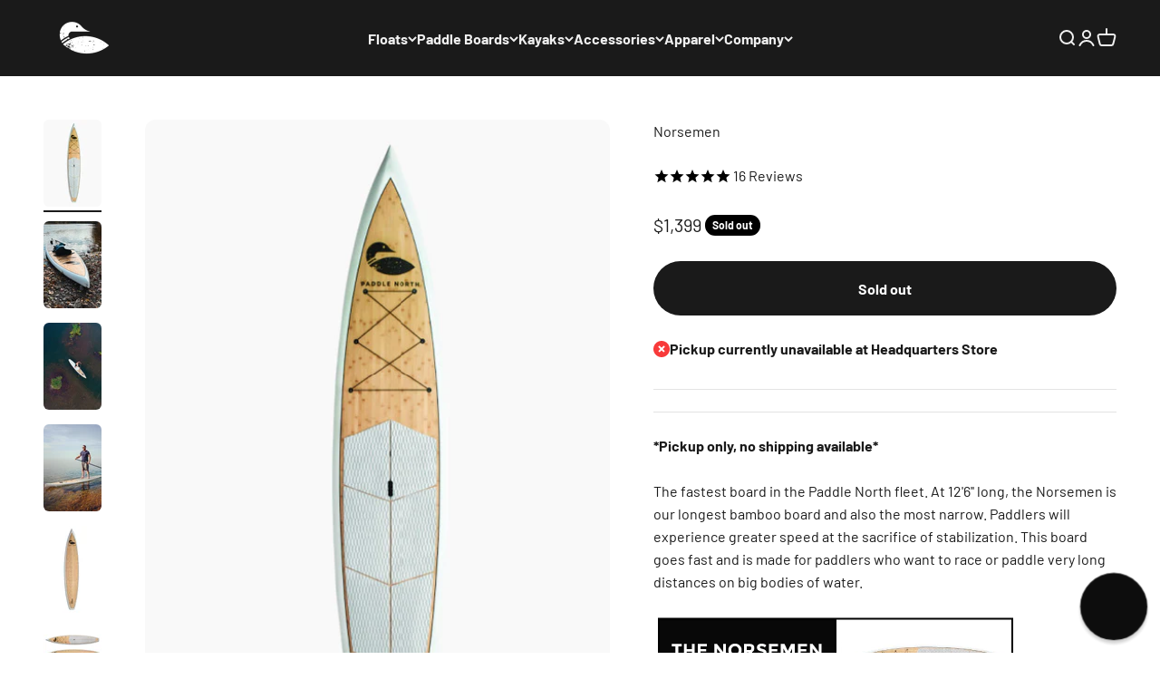

--- FILE ---
content_type: text/html; charset=utf-8
request_url: https://paddlenorth.com/collections/preorder/products/norsemen-1
body_size: 38301
content:
<!doctype html>

<html lang="en" dir="ltr">
  <head>
    <meta charset="utf-8">
    <meta name="viewport" content="width=device-width, initial-scale=1.0, height=device-height, minimum-scale=1.0, maximum-scale=1.0">
    <meta name="theme-color" content="#1a1a1a">
    
  <link rel="canonical" href="https://paddlenorth.com/products/norsemen-1" />


<meta name="google-site-verification" content="bS5MkX8VjQ_8PHpxPh6lWzufGv6ymaDtTBT4bpm9WVQ" />
    
    <title>The Norsemen | Bamboo Racing Paddle Board - Paddle North</title><meta name="description" content="*Pickup only, no shipping available*The fastest board in the Paddle North fleet. At 12&#39;6&#39;&#39; long, the Norsemen is our longest bamboo board and also the most narrow. Paddlers will experience greater speed at the sacrifice of stabilization. This board goes fast and is made for paddlers who want to race or paddle very long"><link rel="canonical" href="https://paddlenorth.com/products/norsemen-1"><link rel="shortcut icon" href="//paddlenorth.com/cdn/shop/files/Favicon-01.png?v=1652389030&width=96">
      <link rel="apple-touch-icon" href="//paddlenorth.com/cdn/shop/files/Favicon-01.png?v=1652389030&width=180"><link rel="preconnect" href="https://cdn.shopify.com">
    <link rel="preconnect" href="https://fonts.shopifycdn.com" crossorigin>
    <link rel="dns-prefetch" href="https://productreviews.shopifycdn.com"><link rel="preload" href="//paddlenorth.com/cdn/fonts/barlow/barlow_n7.691d1d11f150e857dcbc1c10ef03d825bc378d81.woff2" as="font" type="font/woff2" crossorigin><link rel="preload" href="//paddlenorth.com/cdn/fonts/barlow/barlow_n4.038c60d7ea9ddb238b2f64ba6f463ba6c0b5e5ad.woff2" as="font" type="font/woff2" crossorigin><meta property="og:type" content="product">
  <meta property="og:title" content="Norsemen">
  <meta property="product:price:amount" content="1,399">
  <meta property="product:price:currency" content="USD">
  <meta property="product:availability" content="out of stock"><meta property="og:image" content="http://paddlenorth.com/cdn/shop/files/Norsement-Photoroom.jpg?v=1730399879&width=2048">
  <meta property="og:image:secure_url" content="https://paddlenorth.com/cdn/shop/files/Norsement-Photoroom.jpg?v=1730399879&width=2048">
  <meta property="og:image:width" content="514">
  <meta property="og:image:height" content="771"><meta property="og:description" content="*Pickup only, no shipping available*The fastest board in the Paddle North fleet. At 12&#39;6&#39;&#39; long, the Norsemen is our longest bamboo board and also the most narrow. Paddlers will experience greater speed at the sacrifice of stabilization. This board goes fast and is made for paddlers who want to race or paddle very long"><meta property="og:url" content="https://paddlenorth.com/products/norsemen-1">
<meta property="og:site_name" content="Paddle North"><meta name="twitter:card" content="summary"><meta name="twitter:title" content="Norsemen">
  <meta name="twitter:description" content="*Pickup only, no shipping available*The fastest board in the Paddle North fleet. At 12&#39;6&#39;&#39; long, the Norsemen is our longest bamboo board and also the most narrow. Paddlers will experience greater speed at the sacrifice of stabilization. This board goes fast and is made for paddlers who want to race or paddle very long distances on big bodies of water. Experience: Advanced Material: EPS core, Real bamboo with fiberglass finish for extra durability. By using real bamboo, we are able to use less fiberglass which reduces the carry weight significantly compared to other board of similar dimensions. Increase Strokes Per Side (SPS): Tracking straight and increasing strokes per side (SPS) is a key performance factor for anyone paddling Lakes and Rivers. Where most boards average 1-4 SPS, the Norsemen with it&#39;s water displacement hull naturally tracks very straight. It can achieve"><meta name="twitter:image" content="https://paddlenorth.com/cdn/shop/files/Norsement-Photoroom.jpg?crop=center&height=1200&v=1730399879&width=1200">
  <meta name="twitter:image:alt" content=""><script async crossorigin fetchpriority="high" src="/cdn/shopifycloud/importmap-polyfill/es-modules-shim.2.4.0.js"></script>
<script type="application/ld+json">{"@context":"http:\/\/schema.org\/","@id":"\/products\/norsemen-1#product","@type":"Product","brand":{"@type":"Brand","name":"Paddle North"},"category":"Paddleboards","description":"*Pickup only, no shipping available*The fastest board in the Paddle North fleet. At 12'6'' long, the Norsemen is our longest bamboo board and also the most narrow. Paddlers will experience greater speed at the sacrifice of stabilization. This board goes fast and is made for paddlers who want to race or paddle very long distances on big bodies of water.\n\nExperience: Advanced\nMaterial: EPS core, Real bamboo with fiberglass finish for extra durability. By using real bamboo, we are able to use less fiberglass which reduces the carry weight significantly compared to other board of similar dimensions.\nIncrease Strokes Per Side (SPS):\nTracking straight and increasing strokes per side (SPS) is a key performance factor for anyone paddling Lakes and Rivers. Where most boards average 1-4 SPS, the Norsemen with it's water displacement hull naturally tracks very straight. It can achieve 15-25 SPS. This allows paddlers to build up more speed and achieve a much more ryhthmic paddling experience.\nThe Bamboo Advantage:\nBamboo has the highest strength-to-weight ratio of any natural fiber. This allows for an extremely durable, yet lightweight board construction. Paddle North bamboo board's, made with real bamboo, weigh at least 15% less than boards made only from fiberglass, 25%+ less than wood strip boards and 50%+ less than plastic boards of comparable size. This makes it easy to transport the board on and off vehicles, as well as down to the water.\nDimensions: 12'6'' x 29'' x 5''\nPaddle sold separately. \n","gtin":"810149520563","image":"https:\/\/paddlenorth.com\/cdn\/shop\/files\/Norsement-Photoroom.jpg?v=1730399879\u0026width=1920","name":"Norsemen","offers":{"@id":"\/products\/norsemen-1?variant=1915216298014#offer","@type":"Offer","availability":"http:\/\/schema.org\/OutOfStock","price":"1399.00","priceCurrency":"USD","url":"https:\/\/paddlenorth.com\/products\/norsemen-1?variant=1915216298014"},"sku":"PB7004","url":"https:\/\/paddlenorth.com\/products\/norsemen-1"}</script><script type="application/ld+json">
  {
    "@context": "https://schema.org",
    "@type": "BreadcrumbList",
    "itemListElement": [{
        "@type": "ListItem",
        "position": 1,
        "name": "Home",
        "item": "https://paddlenorth.com"
      },{
            "@type": "ListItem",
            "position": 2,
            "name": "Pre-order for Spring 2020",
            "item": "https://paddlenorth.com/collections/preorder"
          }, {
            "@type": "ListItem",
            "position": 3,
            "name": "Norsemen",
            "item": "https://paddlenorth.com/products/norsemen-1"
          }]
  }
</script><style>/* Typography (heading) */
  @font-face {
  font-family: Barlow;
  font-weight: 700;
  font-style: normal;
  font-display: fallback;
  src: url("//paddlenorth.com/cdn/fonts/barlow/barlow_n7.691d1d11f150e857dcbc1c10ef03d825bc378d81.woff2") format("woff2"),
       url("//paddlenorth.com/cdn/fonts/barlow/barlow_n7.4fdbb1cb7da0e2c2f88492243ffa2b4f91924840.woff") format("woff");
}

@font-face {
  font-family: Barlow;
  font-weight: 700;
  font-style: italic;
  font-display: fallback;
  src: url("//paddlenorth.com/cdn/fonts/barlow/barlow_i7.50e19d6cc2ba5146fa437a5a7443c76d5d730103.woff2") format("woff2"),
       url("//paddlenorth.com/cdn/fonts/barlow/barlow_i7.47e9f98f1b094d912e6fd631cc3fe93d9f40964f.woff") format("woff");
}

/* Typography (body) */
  @font-face {
  font-family: Barlow;
  font-weight: 400;
  font-style: normal;
  font-display: fallback;
  src: url("//paddlenorth.com/cdn/fonts/barlow/barlow_n4.038c60d7ea9ddb238b2f64ba6f463ba6c0b5e5ad.woff2") format("woff2"),
       url("//paddlenorth.com/cdn/fonts/barlow/barlow_n4.074a9f2b990b38aec7d56c68211821e455b6d075.woff") format("woff");
}

@font-face {
  font-family: Barlow;
  font-weight: 400;
  font-style: italic;
  font-display: fallback;
  src: url("//paddlenorth.com/cdn/fonts/barlow/barlow_i4.8c59b6445f83f078b3520bad98b24d859431b377.woff2") format("woff2"),
       url("//paddlenorth.com/cdn/fonts/barlow/barlow_i4.bf7e6d69237bd02188410034976892368fd014c0.woff") format("woff");
}

@font-face {
  font-family: Barlow;
  font-weight: 700;
  font-style: normal;
  font-display: fallback;
  src: url("//paddlenorth.com/cdn/fonts/barlow/barlow_n7.691d1d11f150e857dcbc1c10ef03d825bc378d81.woff2") format("woff2"),
       url("//paddlenorth.com/cdn/fonts/barlow/barlow_n7.4fdbb1cb7da0e2c2f88492243ffa2b4f91924840.woff") format("woff");
}

@font-face {
  font-family: Barlow;
  font-weight: 700;
  font-style: italic;
  font-display: fallback;
  src: url("//paddlenorth.com/cdn/fonts/barlow/barlow_i7.50e19d6cc2ba5146fa437a5a7443c76d5d730103.woff2") format("woff2"),
       url("//paddlenorth.com/cdn/fonts/barlow/barlow_i7.47e9f98f1b094d912e6fd631cc3fe93d9f40964f.woff") format("woff");
}

:root {
    /**
     * ---------------------------------------------------------------------
     * SPACING VARIABLES
     *
     * We are using a spacing inspired from frameworks like Tailwind CSS.
     * ---------------------------------------------------------------------
     */
    --spacing-0-5: 0.125rem; /* 2px */
    --spacing-1: 0.25rem; /* 4px */
    --spacing-1-5: 0.375rem; /* 6px */
    --spacing-2: 0.5rem; /* 8px */
    --spacing-2-5: 0.625rem; /* 10px */
    --spacing-3: 0.75rem; /* 12px */
    --spacing-3-5: 0.875rem; /* 14px */
    --spacing-4: 1rem; /* 16px */
    --spacing-4-5: 1.125rem; /* 18px */
    --spacing-5: 1.25rem; /* 20px */
    --spacing-5-5: 1.375rem; /* 22px */
    --spacing-6: 1.5rem; /* 24px */
    --spacing-6-5: 1.625rem; /* 26px */
    --spacing-7: 1.75rem; /* 28px */
    --spacing-7-5: 1.875rem; /* 30px */
    --spacing-8: 2rem; /* 32px */
    --spacing-8-5: 2.125rem; /* 34px */
    --spacing-9: 2.25rem; /* 36px */
    --spacing-9-5: 2.375rem; /* 38px */
    --spacing-10: 2.5rem; /* 40px */
    --spacing-11: 2.75rem; /* 44px */
    --spacing-12: 3rem; /* 48px */
    --spacing-14: 3.5rem; /* 56px */
    --spacing-16: 4rem; /* 64px */
    --spacing-18: 4.5rem; /* 72px */
    --spacing-20: 5rem; /* 80px */
    --spacing-24: 6rem; /* 96px */
    --spacing-28: 7rem; /* 112px */
    --spacing-32: 8rem; /* 128px */
    --spacing-36: 9rem; /* 144px */
    --spacing-40: 10rem; /* 160px */
    --spacing-44: 11rem; /* 176px */
    --spacing-48: 12rem; /* 192px */
    --spacing-52: 13rem; /* 208px */
    --spacing-56: 14rem; /* 224px */
    --spacing-60: 15rem; /* 240px */
    --spacing-64: 16rem; /* 256px */
    --spacing-72: 18rem; /* 288px */
    --spacing-80: 20rem; /* 320px */
    --spacing-96: 24rem; /* 384px */

    /* Container */
    --container-max-width: 1600px;
    --container-narrow-max-width: 1350px;
    --container-gutter: var(--spacing-5);
    --section-outer-spacing-block: var(--spacing-12);
    --section-inner-max-spacing-block: var(--spacing-10);
    --section-inner-spacing-inline: var(--container-gutter);
    --section-stack-spacing-block: var(--spacing-8);

    /* Grid gutter */
    --grid-gutter: var(--spacing-5);

    /* Product list settings */
    --product-list-row-gap: var(--spacing-8);
    --product-list-column-gap: var(--grid-gutter);

    /* Form settings */
    --input-gap: var(--spacing-2);
    --input-height: 2.625rem;
    --input-padding-inline: var(--spacing-4);

    /* Other sizes */
    --sticky-area-height: calc(var(--sticky-announcement-bar-enabled, 0) * var(--announcement-bar-height, 0px) + var(--sticky-header-enabled, 0) * var(--header-height, 0px));

    /* RTL support */
    --transform-logical-flip: 1;
    --transform-origin-start: left;
    --transform-origin-end: right;

    /**
     * ---------------------------------------------------------------------
     * TYPOGRAPHY
     * ---------------------------------------------------------------------
     */

    /* Font properties */
    --heading-font-family: Barlow, sans-serif;
    --heading-font-weight: 700;
    --heading-font-style: normal;
    --heading-text-transform: normal;
    --heading-letter-spacing: 0.0em;
    --text-font-family: Barlow, sans-serif;
    --text-font-weight: 400;
    --text-font-style: normal;
    --text-letter-spacing: 0.0em;

    /* Font sizes */
    --text-h0: 3rem;
    --text-h1: 2.5rem;
    --text-h2: 2rem;
    --text-h3: 1.5rem;
    --text-h4: 1.375rem;
    --text-h5: 1.125rem;
    --text-h6: 1rem;
    --text-xs: 0.6875rem;
    --text-sm: 0.75rem;
    --text-base: 0.875rem;
    --text-lg: 1.125rem;

    /**
     * ---------------------------------------------------------------------
     * COLORS
     * ---------------------------------------------------------------------
     */

    /* Color settings */--accent: 26 26 26;
    --text-primary: 26 26 26;
    --background-primary: 255 255 255;
    --dialog-background: 255 255 255;
    --border-color: var(--text-color, var(--text-primary)) / 0.12;

    /* Button colors */
    --button-background-primary: 26 26 26;
    --button-text-primary: 255 255 255;
    --button-background-secondary: 240 196 23;
    --button-text-secondary: 26 26 26;

    /* Status colors */
    --success-background: 224 244 232;
    --success-text: 0 163 65;
    --warning-background: 255 246 233;
    --warning-text: 255 183 74;
    --error-background: 254 231 231;
    --error-text: 248 58 58;

    /* Product colors */
    --on-sale-text: 94 168 189;
    --on-sale-badge-background: 94 168 189;
    --on-sale-badge-text: 255 255 255;
    --sold-out-badge-background: 0 0 0;
    --sold-out-badge-text: 255 255 255;
    --primary-badge-background: 128 60 238;
    --primary-badge-text: 255 255 255;
    --star-color: 255 183 74;
    --product-card-background: 255 255 255;
    --product-card-text: 26 26 26;

    /* Header colors */
    --header-background: 26 26 26;
    --header-text: 240 240 240;

    /* Footer colors */
    --footer-background: 26 26 26;
    --footer-text: 255 255 255;

    /* Rounded variables (used for border radius) */
    --rounded-xs: 0.25rem;
    --rounded-sm: 0.375rem;
    --rounded: 0.75rem;
    --rounded-lg: 1.5rem;
    --rounded-full: 9999px;

    --rounded-button: 3.75rem;
    --rounded-input: 0.5rem;

    /* Box shadow */
    --shadow-sm: 0 2px 8px rgb(var(--text-primary) / 0.1);
    --shadow: 0 5px 15px rgb(var(--text-primary) / 0.1);
    --shadow-md: 0 5px 30px rgb(var(--text-primary) / 0.1);
    --shadow-block: 0px 18px 50px rgb(var(--text-primary) / 0.1);

    /**
     * ---------------------------------------------------------------------
     * OTHER
     * ---------------------------------------------------------------------
     */

    --stagger-products-reveal-opacity: 0;
    --cursor-close-svg-url: url(//paddlenorth.com/cdn/shop/t/85/assets/cursor-close.svg?v=147174565022153725511768514609);
    --cursor-zoom-in-svg-url: url(//paddlenorth.com/cdn/shop/t/85/assets/cursor-zoom-in.svg?v=154953035094101115921768514609);
    --cursor-zoom-out-svg-url: url(//paddlenorth.com/cdn/shop/t/85/assets/cursor-zoom-out.svg?v=16155520337305705181768514609);
    --checkmark-svg-url: url(//paddlenorth.com/cdn/shop/t/85/assets/checkmark.svg?v=77552481021870063511768514609);
  }

  [dir="rtl"]:root {
    /* RTL support */
    --transform-logical-flip: -1;
    --transform-origin-start: right;
    --transform-origin-end: left;
  }

  @media screen and (min-width: 700px) {
    :root {
      /* Typography (font size) */
      --text-h0: 4rem;
      --text-h1: 3rem;
      --text-h2: 2.5rem;
      --text-h3: 2rem;
      --text-h4: 1.625rem;
      --text-h5: 1.25rem;
      --text-h6: 1.125rem;

      --text-xs: 0.75rem;
      --text-sm: 0.875rem;
      --text-base: 1.0rem;
      --text-lg: 1.25rem;

      /* Spacing */
      --container-gutter: 2rem;
      --section-outer-spacing-block: var(--spacing-16);
      --section-inner-max-spacing-block: var(--spacing-12);
      --section-inner-spacing-inline: var(--spacing-12);
      --section-stack-spacing-block: var(--spacing-12);

      /* Grid gutter */
      --grid-gutter: var(--spacing-6);

      /* Product list settings */
      --product-list-row-gap: var(--spacing-12);

      /* Form settings */
      --input-gap: 1rem;
      --input-height: 3.125rem;
      --input-padding-inline: var(--spacing-5);
    }
  }

  @media screen and (min-width: 1000px) {
    :root {
      /* Spacing settings */
      --container-gutter: var(--spacing-12);
      --section-outer-spacing-block: var(--spacing-18);
      --section-inner-max-spacing-block: var(--spacing-16);
      --section-inner-spacing-inline: var(--spacing-16);
      --section-stack-spacing-block: var(--spacing-12);
    }
  }

  @media screen and (min-width: 1150px) {
    :root {
      /* Spacing settings */
      --container-gutter: var(--spacing-12);
      --section-outer-spacing-block: var(--spacing-20);
      --section-inner-max-spacing-block: var(--spacing-16);
      --section-inner-spacing-inline: var(--spacing-16);
      --section-stack-spacing-block: var(--spacing-12);
    }
  }

  @media screen and (min-width: 1400px) {
    :root {
      /* Typography (font size) */
      --text-h0: 5rem;
      --text-h1: 3.75rem;
      --text-h2: 3rem;
      --text-h3: 2.25rem;
      --text-h4: 2rem;
      --text-h5: 1.5rem;
      --text-h6: 1.25rem;

      --section-outer-spacing-block: var(--spacing-24);
      --section-inner-max-spacing-block: var(--spacing-18);
      --section-inner-spacing-inline: var(--spacing-18);
    }
  }

  @media screen and (min-width: 1600px) {
    :root {
      --section-outer-spacing-block: var(--spacing-24);
      --section-inner-max-spacing-block: var(--spacing-20);
      --section-inner-spacing-inline: var(--spacing-20);
    }
  }

  /**
   * ---------------------------------------------------------------------
   * LIQUID DEPENDANT CSS
   *
   * Our main CSS is Liquid free, but some very specific features depend on
   * theme settings, so we have them here
   * ---------------------------------------------------------------------
   */@media screen and (pointer: fine) {
        .button:not([disabled]):hover, .btn:not([disabled]):hover, .shopify-payment-button__button--unbranded:not([disabled]):hover {
          --button-background-opacity: 0.85;
        }

        .button--subdued:not([disabled]):hover {
          --button-background: var(--text-color) / .05 !important;
        }
      }</style><script>
  // This allows to expose several variables to the global scope, to be used in scripts
  window.themeVariables = {
    settings: {
      showPageTransition: null,
      staggerProductsApparition: true,
      reduceDrawerAnimation: false,
      reduceMenuAnimation: false,
      headingApparition: "split_fade",
      pageType: "product",
      moneyFormat: "${{amount_no_decimals}}",
      moneyWithCurrencyFormat: "${{amount_no_decimals}} USD",
      currencyCodeEnabled: false,
      cartType: "popover",
      showDiscount: false,
      discountMode: "saving",
      pageBackground: "#ffffff",
      textColor: "#1a1a1a"
    },

    strings: {
      accessibilityClose: "Close",
      accessibilityNext: "Next",
      accessibilityPrevious: "Previous",
      closeGallery: "Close gallery",
      zoomGallery: "Zoom",
      errorGallery: "Image cannot be loaded",
      searchNoResults: "No results could be found.",
      addOrderNote: "Add order note",
      editOrderNote: "Edit order note",
      shippingEstimatorNoResults: "Sorry, we do not ship to your address.",
      shippingEstimatorOneResult: "There is one shipping rate for your address:",
      shippingEstimatorMultipleResults: "There are several shipping rates for your address:",
      shippingEstimatorError: "One or more error occurred while retrieving shipping rates:"
    },

    breakpoints: {
      'sm': 'screen and (min-width: 700px)',
      'md': 'screen and (min-width: 1000px)',
      'lg': 'screen and (min-width: 1150px)',
      'xl': 'screen and (min-width: 1400px)',

      'sm-max': 'screen and (max-width: 699px)',
      'md-max': 'screen and (max-width: 999px)',
      'lg-max': 'screen and (max-width: 1149px)',
      'xl-max': 'screen and (max-width: 1399px)'
    }
  };

  // For detecting native share
  document.documentElement.classList.add(`native-share--${navigator.share ? 'enabled' : 'disabled'}`);// We save the product ID in local storage to be eventually used for recently viewed section
    try {
      const recentlyViewedProducts = new Set(JSON.parse(localStorage.getItem('theme:recently-viewed-products') || '[]'));

      recentlyViewedProducts.delete(150555688990); // Delete first to re-move the product
      recentlyViewedProducts.add(150555688990);

      localStorage.setItem('theme:recently-viewed-products', JSON.stringify(Array.from(recentlyViewedProducts.values()).reverse()));
    } catch (e) {
      // Safari in private mode does not allow setting item, we silently fail
    }</script><script>
      if (!(HTMLScriptElement.supports && HTMLScriptElement.supports('importmap'))) {
        const importMapPolyfill = document.createElement('script');
        importMapPolyfill.async = true;
        importMapPolyfill.src = "//paddlenorth.com/cdn/shop/t/85/assets/es-module-shims.min.js?v=98603786603752121101768514609";

        document.head.appendChild(importMapPolyfill);
      }
    </script>

    <script type="importmap">{
        "imports": {
          "vendor": "//paddlenorth.com/cdn/shop/t/85/assets/vendor.min.js?v=37127808935879722241768514609",
          "theme": "//paddlenorth.com/cdn/shop/t/85/assets/theme.js?v=52388010713111981741768514609",
          "photoswipe": "//paddlenorth.com/cdn/shop/t/85/assets/photoswipe.min.js?v=13374349288281597431768514609"
        }
      }
    </script>

    <script type="module" src="//paddlenorth.com/cdn/shop/t/85/assets/vendor.min.js?v=37127808935879722241768514609"></script>
    <script type="module" src="//paddlenorth.com/cdn/shop/t/85/assets/theme.js?v=52388010713111981741768514609"></script>

    <script>window.performance && window.performance.mark && window.performance.mark('shopify.content_for_header.start');</script><meta name="google-site-verification" content="Cn4O7TIbPdPA2cwEkXYWPL9HGTym3AMc0ZGgTw-YJhg">
<meta id="shopify-digital-wallet" name="shopify-digital-wallet" content="/13134587/digital_wallets/dialog">
<meta name="shopify-checkout-api-token" content="7e5fba29489b0ecf94f35ce712917685">
<meta id="in-context-paypal-metadata" data-shop-id="13134587" data-venmo-supported="false" data-environment="production" data-locale="en_US" data-paypal-v4="true" data-currency="USD">
<link rel="alternate" type="application/json+oembed" href="https://paddlenorth.com/products/norsemen-1.oembed">
<script async="async" src="/checkouts/internal/preloads.js?locale=en-US"></script>
<link rel="preconnect" href="https://shop.app" crossorigin="anonymous">
<script async="async" src="https://shop.app/checkouts/internal/preloads.js?locale=en-US&shop_id=13134587" crossorigin="anonymous"></script>
<script id="apple-pay-shop-capabilities" type="application/json">{"shopId":13134587,"countryCode":"US","currencyCode":"USD","merchantCapabilities":["supports3DS"],"merchantId":"gid:\/\/shopify\/Shop\/13134587","merchantName":"Paddle North","requiredBillingContactFields":["postalAddress","email","phone"],"requiredShippingContactFields":["postalAddress","email","phone"],"shippingType":"shipping","supportedNetworks":["visa","masterCard","amex","discover","elo","jcb"],"total":{"type":"pending","label":"Paddle North","amount":"1.00"},"shopifyPaymentsEnabled":true,"supportsSubscriptions":true}</script>
<script id="shopify-features" type="application/json">{"accessToken":"7e5fba29489b0ecf94f35ce712917685","betas":["rich-media-storefront-analytics"],"domain":"paddlenorth.com","predictiveSearch":true,"shopId":13134587,"locale":"en"}</script>
<script>var Shopify = Shopify || {};
Shopify.shop = "paddlenorth.myshopify.com";
Shopify.locale = "en";
Shopify.currency = {"active":"USD","rate":"1.0"};
Shopify.country = "US";
Shopify.theme = {"name":"Updated - Video Hover Theme","id":137959997527,"schema_name":"Impact","schema_version":"6.5.0","theme_store_id":1190,"role":"main"};
Shopify.theme.handle = "null";
Shopify.theme.style = {"id":null,"handle":null};
Shopify.cdnHost = "paddlenorth.com/cdn";
Shopify.routes = Shopify.routes || {};
Shopify.routes.root = "/";</script>
<script type="module">!function(o){(o.Shopify=o.Shopify||{}).modules=!0}(window);</script>
<script>!function(o){function n(){var o=[];function n(){o.push(Array.prototype.slice.apply(arguments))}return n.q=o,n}var t=o.Shopify=o.Shopify||{};t.loadFeatures=n(),t.autoloadFeatures=n()}(window);</script>
<script>
  window.ShopifyPay = window.ShopifyPay || {};
  window.ShopifyPay.apiHost = "shop.app\/pay";
  window.ShopifyPay.redirectState = null;
</script>
<script id="shop-js-analytics" type="application/json">{"pageType":"product"}</script>
<script defer="defer" async type="module" src="//paddlenorth.com/cdn/shopifycloud/shop-js/modules/v2/client.init-shop-cart-sync_C5BV16lS.en.esm.js"></script>
<script defer="defer" async type="module" src="//paddlenorth.com/cdn/shopifycloud/shop-js/modules/v2/chunk.common_CygWptCX.esm.js"></script>
<script type="module">
  await import("//paddlenorth.com/cdn/shopifycloud/shop-js/modules/v2/client.init-shop-cart-sync_C5BV16lS.en.esm.js");
await import("//paddlenorth.com/cdn/shopifycloud/shop-js/modules/v2/chunk.common_CygWptCX.esm.js");

  window.Shopify.SignInWithShop?.initShopCartSync?.({"fedCMEnabled":true,"windoidEnabled":true});

</script>
<script defer="defer" async type="module" src="//paddlenorth.com/cdn/shopifycloud/shop-js/modules/v2/client.payment-terms_CZxnsJam.en.esm.js"></script>
<script defer="defer" async type="module" src="//paddlenorth.com/cdn/shopifycloud/shop-js/modules/v2/chunk.common_CygWptCX.esm.js"></script>
<script defer="defer" async type="module" src="//paddlenorth.com/cdn/shopifycloud/shop-js/modules/v2/chunk.modal_D71HUcav.esm.js"></script>
<script type="module">
  await import("//paddlenorth.com/cdn/shopifycloud/shop-js/modules/v2/client.payment-terms_CZxnsJam.en.esm.js");
await import("//paddlenorth.com/cdn/shopifycloud/shop-js/modules/v2/chunk.common_CygWptCX.esm.js");
await import("//paddlenorth.com/cdn/shopifycloud/shop-js/modules/v2/chunk.modal_D71HUcav.esm.js");

  
</script>
<script>
  window.Shopify = window.Shopify || {};
  if (!window.Shopify.featureAssets) window.Shopify.featureAssets = {};
  window.Shopify.featureAssets['shop-js'] = {"shop-cart-sync":["modules/v2/client.shop-cart-sync_ZFArdW7E.en.esm.js","modules/v2/chunk.common_CygWptCX.esm.js"],"init-fed-cm":["modules/v2/client.init-fed-cm_CmiC4vf6.en.esm.js","modules/v2/chunk.common_CygWptCX.esm.js"],"shop-button":["modules/v2/client.shop-button_tlx5R9nI.en.esm.js","modules/v2/chunk.common_CygWptCX.esm.js"],"shop-cash-offers":["modules/v2/client.shop-cash-offers_DOA2yAJr.en.esm.js","modules/v2/chunk.common_CygWptCX.esm.js","modules/v2/chunk.modal_D71HUcav.esm.js"],"init-windoid":["modules/v2/client.init-windoid_sURxWdc1.en.esm.js","modules/v2/chunk.common_CygWptCX.esm.js"],"shop-toast-manager":["modules/v2/client.shop-toast-manager_ClPi3nE9.en.esm.js","modules/v2/chunk.common_CygWptCX.esm.js"],"init-shop-email-lookup-coordinator":["modules/v2/client.init-shop-email-lookup-coordinator_B8hsDcYM.en.esm.js","modules/v2/chunk.common_CygWptCX.esm.js"],"init-shop-cart-sync":["modules/v2/client.init-shop-cart-sync_C5BV16lS.en.esm.js","modules/v2/chunk.common_CygWptCX.esm.js"],"avatar":["modules/v2/client.avatar_BTnouDA3.en.esm.js"],"pay-button":["modules/v2/client.pay-button_FdsNuTd3.en.esm.js","modules/v2/chunk.common_CygWptCX.esm.js"],"init-customer-accounts":["modules/v2/client.init-customer-accounts_DxDtT_ad.en.esm.js","modules/v2/client.shop-login-button_C5VAVYt1.en.esm.js","modules/v2/chunk.common_CygWptCX.esm.js","modules/v2/chunk.modal_D71HUcav.esm.js"],"init-shop-for-new-customer-accounts":["modules/v2/client.init-shop-for-new-customer-accounts_ChsxoAhi.en.esm.js","modules/v2/client.shop-login-button_C5VAVYt1.en.esm.js","modules/v2/chunk.common_CygWptCX.esm.js","modules/v2/chunk.modal_D71HUcav.esm.js"],"shop-login-button":["modules/v2/client.shop-login-button_C5VAVYt1.en.esm.js","modules/v2/chunk.common_CygWptCX.esm.js","modules/v2/chunk.modal_D71HUcav.esm.js"],"init-customer-accounts-sign-up":["modules/v2/client.init-customer-accounts-sign-up_CPSyQ0Tj.en.esm.js","modules/v2/client.shop-login-button_C5VAVYt1.en.esm.js","modules/v2/chunk.common_CygWptCX.esm.js","modules/v2/chunk.modal_D71HUcav.esm.js"],"shop-follow-button":["modules/v2/client.shop-follow-button_Cva4Ekp9.en.esm.js","modules/v2/chunk.common_CygWptCX.esm.js","modules/v2/chunk.modal_D71HUcav.esm.js"],"checkout-modal":["modules/v2/client.checkout-modal_BPM8l0SH.en.esm.js","modules/v2/chunk.common_CygWptCX.esm.js","modules/v2/chunk.modal_D71HUcav.esm.js"],"lead-capture":["modules/v2/client.lead-capture_Bi8yE_yS.en.esm.js","modules/v2/chunk.common_CygWptCX.esm.js","modules/v2/chunk.modal_D71HUcav.esm.js"],"shop-login":["modules/v2/client.shop-login_D6lNrXab.en.esm.js","modules/v2/chunk.common_CygWptCX.esm.js","modules/v2/chunk.modal_D71HUcav.esm.js"],"payment-terms":["modules/v2/client.payment-terms_CZxnsJam.en.esm.js","modules/v2/chunk.common_CygWptCX.esm.js","modules/v2/chunk.modal_D71HUcav.esm.js"]};
</script>
<script>(function() {
  var isLoaded = false;
  function asyncLoad() {
    if (isLoaded) return;
    isLoaded = true;
    var urls = ["https:\/\/cdn.verifypass.com\/seller\/launcher.js?shop=paddlenorth.myshopify.com","\/\/cdn.shopify.com\/proxy\/d14208fbec53c01f64aceedea5dc52a982986be580810c1c85461aa2cc4399f4\/api.goaffpro.com\/loader.js?shop=paddlenorth.myshopify.com\u0026sp-cache-control=cHVibGljLCBtYXgtYWdlPTkwMA","https:\/\/d10lpsik1i8c69.cloudfront.net\/w.js?shop=paddlenorth.myshopify.com","https:\/\/sdk.postscript.io\/sdk-script-loader.bundle.js?shopId=31986\u0026shop=paddlenorth.myshopify.com","https:\/\/cdn.rebuyengine.com\/onsite\/js\/rebuy.js?shop=paddlenorth.myshopify.com","https:\/\/sdk.postscript.io\/sdk-script-loader.bundle.js?shopId=31986\u0026shop=paddlenorth.myshopify.com"];
    for (var i = 0; i < urls.length; i++) {
      var s = document.createElement('script');
      s.type = 'text/javascript';
      s.async = true;
      s.src = urls[i];
      var x = document.getElementsByTagName('script')[0];
      x.parentNode.insertBefore(s, x);
    }
  };
  if(window.attachEvent) {
    window.attachEvent('onload', asyncLoad);
  } else {
    window.addEventListener('load', asyncLoad, false);
  }
})();</script>
<script id="__st">var __st={"a":13134587,"offset":-21600,"reqid":"f25cd3b5-5528-484e-a33d-16e94d5210d9-1768779970","pageurl":"paddlenorth.com\/collections\/preorder\/products\/norsemen-1","u":"20ba3276198a","p":"product","rtyp":"product","rid":150555688990};</script>
<script>window.ShopifyPaypalV4VisibilityTracking = true;</script>
<script id="captcha-bootstrap">!function(){'use strict';const t='contact',e='account',n='new_comment',o=[[t,t],['blogs',n],['comments',n],[t,'customer']],c=[[e,'customer_login'],[e,'guest_login'],[e,'recover_customer_password'],[e,'create_customer']],r=t=>t.map((([t,e])=>`form[action*='/${t}']:not([data-nocaptcha='true']) input[name='form_type'][value='${e}']`)).join(','),a=t=>()=>t?[...document.querySelectorAll(t)].map((t=>t.form)):[];function s(){const t=[...o],e=r(t);return a(e)}const i='password',u='form_key',d=['recaptcha-v3-token','g-recaptcha-response','h-captcha-response',i],f=()=>{try{return window.sessionStorage}catch{return}},m='__shopify_v',_=t=>t.elements[u];function p(t,e,n=!1){try{const o=window.sessionStorage,c=JSON.parse(o.getItem(e)),{data:r}=function(t){const{data:e,action:n}=t;return t[m]||n?{data:e,action:n}:{data:t,action:n}}(c);for(const[e,n]of Object.entries(r))t.elements[e]&&(t.elements[e].value=n);n&&o.removeItem(e)}catch(o){console.error('form repopulation failed',{error:o})}}const l='form_type',E='cptcha';function T(t){t.dataset[E]=!0}const w=window,h=w.document,L='Shopify',v='ce_forms',y='captcha';let A=!1;((t,e)=>{const n=(g='f06e6c50-85a8-45c8-87d0-21a2b65856fe',I='https://cdn.shopify.com/shopifycloud/storefront-forms-hcaptcha/ce_storefront_forms_captcha_hcaptcha.v1.5.2.iife.js',D={infoText:'Protected by hCaptcha',privacyText:'Privacy',termsText:'Terms'},(t,e,n)=>{const o=w[L][v],c=o.bindForm;if(c)return c(t,g,e,D).then(n);var r;o.q.push([[t,g,e,D],n]),r=I,A||(h.body.append(Object.assign(h.createElement('script'),{id:'captcha-provider',async:!0,src:r})),A=!0)});var g,I,D;w[L]=w[L]||{},w[L][v]=w[L][v]||{},w[L][v].q=[],w[L][y]=w[L][y]||{},w[L][y].protect=function(t,e){n(t,void 0,e),T(t)},Object.freeze(w[L][y]),function(t,e,n,w,h,L){const[v,y,A,g]=function(t,e,n){const i=e?o:[],u=t?c:[],d=[...i,...u],f=r(d),m=r(i),_=r(d.filter((([t,e])=>n.includes(e))));return[a(f),a(m),a(_),s()]}(w,h,L),I=t=>{const e=t.target;return e instanceof HTMLFormElement?e:e&&e.form},D=t=>v().includes(t);t.addEventListener('submit',(t=>{const e=I(t);if(!e)return;const n=D(e)&&!e.dataset.hcaptchaBound&&!e.dataset.recaptchaBound,o=_(e),c=g().includes(e)&&(!o||!o.value);(n||c)&&t.preventDefault(),c&&!n&&(function(t){try{if(!f())return;!function(t){const e=f();if(!e)return;const n=_(t);if(!n)return;const o=n.value;o&&e.removeItem(o)}(t);const e=Array.from(Array(32),(()=>Math.random().toString(36)[2])).join('');!function(t,e){_(t)||t.append(Object.assign(document.createElement('input'),{type:'hidden',name:u})),t.elements[u].value=e}(t,e),function(t,e){const n=f();if(!n)return;const o=[...t.querySelectorAll(`input[type='${i}']`)].map((({name:t})=>t)),c=[...d,...o],r={};for(const[a,s]of new FormData(t).entries())c.includes(a)||(r[a]=s);n.setItem(e,JSON.stringify({[m]:1,action:t.action,data:r}))}(t,e)}catch(e){console.error('failed to persist form',e)}}(e),e.submit())}));const S=(t,e)=>{t&&!t.dataset[E]&&(n(t,e.some((e=>e===t))),T(t))};for(const o of['focusin','change'])t.addEventListener(o,(t=>{const e=I(t);D(e)&&S(e,y())}));const B=e.get('form_key'),M=e.get(l),P=B&&M;t.addEventListener('DOMContentLoaded',(()=>{const t=y();if(P)for(const e of t)e.elements[l].value===M&&p(e,B);[...new Set([...A(),...v().filter((t=>'true'===t.dataset.shopifyCaptcha))])].forEach((e=>S(e,t)))}))}(h,new URLSearchParams(w.location.search),n,t,e,['guest_login'])})(!0,!0)}();</script>
<script integrity="sha256-4kQ18oKyAcykRKYeNunJcIwy7WH5gtpwJnB7kiuLZ1E=" data-source-attribution="shopify.loadfeatures" defer="defer" src="//paddlenorth.com/cdn/shopifycloud/storefront/assets/storefront/load_feature-a0a9edcb.js" crossorigin="anonymous"></script>
<script crossorigin="anonymous" defer="defer" src="//paddlenorth.com/cdn/shopifycloud/storefront/assets/shopify_pay/storefront-65b4c6d7.js?v=20250812"></script>
<script data-source-attribution="shopify.dynamic_checkout.dynamic.init">var Shopify=Shopify||{};Shopify.PaymentButton=Shopify.PaymentButton||{isStorefrontPortableWallets:!0,init:function(){window.Shopify.PaymentButton.init=function(){};var t=document.createElement("script");t.src="https://paddlenorth.com/cdn/shopifycloud/portable-wallets/latest/portable-wallets.en.js",t.type="module",document.head.appendChild(t)}};
</script>
<script data-source-attribution="shopify.dynamic_checkout.buyer_consent">
  function portableWalletsHideBuyerConsent(e){var t=document.getElementById("shopify-buyer-consent"),n=document.getElementById("shopify-subscription-policy-button");t&&n&&(t.classList.add("hidden"),t.setAttribute("aria-hidden","true"),n.removeEventListener("click",e))}function portableWalletsShowBuyerConsent(e){var t=document.getElementById("shopify-buyer-consent"),n=document.getElementById("shopify-subscription-policy-button");t&&n&&(t.classList.remove("hidden"),t.removeAttribute("aria-hidden"),n.addEventListener("click",e))}window.Shopify?.PaymentButton&&(window.Shopify.PaymentButton.hideBuyerConsent=portableWalletsHideBuyerConsent,window.Shopify.PaymentButton.showBuyerConsent=portableWalletsShowBuyerConsent);
</script>
<script>
  function portableWalletsCleanup(e){e&&e.src&&console.error("Failed to load portable wallets script "+e.src);var t=document.querySelectorAll("shopify-accelerated-checkout .shopify-payment-button__skeleton, shopify-accelerated-checkout-cart .wallet-cart-button__skeleton"),e=document.getElementById("shopify-buyer-consent");for(let e=0;e<t.length;e++)t[e].remove();e&&e.remove()}function portableWalletsNotLoadedAsModule(e){e instanceof ErrorEvent&&"string"==typeof e.message&&e.message.includes("import.meta")&&"string"==typeof e.filename&&e.filename.includes("portable-wallets")&&(window.removeEventListener("error",portableWalletsNotLoadedAsModule),window.Shopify.PaymentButton.failedToLoad=e,"loading"===document.readyState?document.addEventListener("DOMContentLoaded",window.Shopify.PaymentButton.init):window.Shopify.PaymentButton.init())}window.addEventListener("error",portableWalletsNotLoadedAsModule);
</script>

<script type="module" src="https://paddlenorth.com/cdn/shopifycloud/portable-wallets/latest/portable-wallets.en.js" onError="portableWalletsCleanup(this)" crossorigin="anonymous"></script>
<script nomodule>
  document.addEventListener("DOMContentLoaded", portableWalletsCleanup);
</script>

<link id="shopify-accelerated-checkout-styles" rel="stylesheet" media="screen" href="https://paddlenorth.com/cdn/shopifycloud/portable-wallets/latest/accelerated-checkout-backwards-compat.css" crossorigin="anonymous">
<style id="shopify-accelerated-checkout-cart">
        #shopify-buyer-consent {
  margin-top: 1em;
  display: inline-block;
  width: 100%;
}

#shopify-buyer-consent.hidden {
  display: none;
}

#shopify-subscription-policy-button {
  background: none;
  border: none;
  padding: 0;
  text-decoration: underline;
  font-size: inherit;
  cursor: pointer;
}

#shopify-subscription-policy-button::before {
  box-shadow: none;
}

      </style>

<script>window.performance && window.performance.mark && window.performance.mark('shopify.content_for_header.end');</script>
<link href="//paddlenorth.com/cdn/shop/t/85/assets/theme.css?v=51965989460984278741768514950" rel="stylesheet" type="text/css" media="all" />

<!-- BEGIN app block: shopify://apps/reamaze-live-chat-helpdesk/blocks/reamaze-config/ef7a830c-d722-47c6-883b-11db06c95733 -->

  <script type="text/javascript" async src="https://cdn.reamaze.com/assets/reamaze-loader.js"></script>

  <script type="text/javascript">
    var _support = _support || { 'ui': {}, 'user': {} };
    _support.account = 'paddlenorth';
  </script>

  

  
    <!-- reamaze_embeddable_86923_s -->
<!-- Embeddable - Paddle North Chat Form -->
<script type="text/javascript">
  var _support = _support || { 'ui': {}, 'user': {} };
  _support['account'] = 'paddlenorth';
  _support['ui']['contactMode'] = 'anonymous';
  _support['ui']['enableKb'] = 'false';
  _support['ui']['styles'] = {
    widgetColor: 'rgb(0, 0, 0)',
  };
  _support['ui']['shoutboxFacesMode'] = 'default';
  _support['ui']['shoutboxHeaderLogo'] = true;
  _support['ui']['widget'] = {
    icon: 'webChat',
    displayOn: 'all',
    fontSize: 'default',
    allowBotProcessing: false,
    slug: 'paddle-north-chat-slash-contact-form-shoutbox',
    label: {
      text: 'Let us know if we can answer any questions!',
      mode: "none",
      delay: 5,
      duration: 30,
    },
    position: 'bottom-right',
    mobilePosition: 'bottom-right'
  };
  _support['apps'] = {
    recentConversations: {},
    faq: {"enabled":false},
    orders: {"enabled":false},
    shopper: {"enabled":false,"header":"Looking for something specific?"}
  };
  _support['ui']['appOrder'] = ["faq","orders","shopper","recentConversations"];
</script>
<!-- reamaze_embeddable_86923_e -->

  





<!-- END app block --><!-- BEGIN app block: shopify://apps/klaviyo-email-marketing-sms/blocks/klaviyo-onsite-embed/2632fe16-c075-4321-a88b-50b567f42507 -->












  <script async src="https://static.klaviyo.com/onsite/js/QZCkXa/klaviyo.js?company_id=QZCkXa"></script>
  <script>!function(){if(!window.klaviyo){window._klOnsite=window._klOnsite||[];try{window.klaviyo=new Proxy({},{get:function(n,i){return"push"===i?function(){var n;(n=window._klOnsite).push.apply(n,arguments)}:function(){for(var n=arguments.length,o=new Array(n),w=0;w<n;w++)o[w]=arguments[w];var t="function"==typeof o[o.length-1]?o.pop():void 0,e=new Promise((function(n){window._klOnsite.push([i].concat(o,[function(i){t&&t(i),n(i)}]))}));return e}}})}catch(n){window.klaviyo=window.klaviyo||[],window.klaviyo.push=function(){var n;(n=window._klOnsite).push.apply(n,arguments)}}}}();</script>

  
    <script id="viewed_product">
      if (item == null) {
        var _learnq = _learnq || [];

        var MetafieldReviews = null
        var MetafieldYotpoRating = null
        var MetafieldYotpoCount = null
        var MetafieldLooxRating = null
        var MetafieldLooxCount = null
        var okendoProduct = null
        var okendoProductReviewCount = null
        var okendoProductReviewAverageValue = null
        try {
          // The following fields are used for Customer Hub recently viewed in order to add reviews.
          // This information is not part of __kla_viewed. Instead, it is part of __kla_viewed_reviewed_items
          MetafieldReviews = {"rating":{"scale_min":"1.0","scale_max":"5.0","value":"5.0"},"rating_count":12};
          MetafieldYotpoRating = "5.0"
          MetafieldYotpoCount = "4"
          MetafieldLooxRating = null
          MetafieldLooxCount = null

          okendoProduct = null
          // If the okendo metafield is not legacy, it will error, which then requires the new json formatted data
          if (okendoProduct && 'error' in okendoProduct) {
            okendoProduct = null
          }
          okendoProductReviewCount = okendoProduct ? okendoProduct.reviewCount : null
          okendoProductReviewAverageValue = okendoProduct ? okendoProduct.reviewAverageValue : null
        } catch (error) {
          console.error('Error in Klaviyo onsite reviews tracking:', error);
        }

        var item = {
          Name: "Norsemen",
          ProductID: 150555688990,
          Categories: ["All Products","Everything","For the Cabin","Paddle Boards","Paddle Boards \u0026 Kayaks","Paddle North Boards","Partner","Pre-order for Spring 2020","Shop All","Solid Boards","The Fleet","The Fleet"],
          ImageURL: "https://paddlenorth.com/cdn/shop/files/Norsement-Photoroom_grande.jpg?v=1730399879",
          URL: "https://paddlenorth.com/products/norsemen-1",
          Brand: "Paddle North",
          Price: "$1,399",
          Value: "1,399",
          CompareAtPrice: "$1,399"
        };
        _learnq.push(['track', 'Viewed Product', item]);
        _learnq.push(['trackViewedItem', {
          Title: item.Name,
          ItemId: item.ProductID,
          Categories: item.Categories,
          ImageUrl: item.ImageURL,
          Url: item.URL,
          Metadata: {
            Brand: item.Brand,
            Price: item.Price,
            Value: item.Value,
            CompareAtPrice: item.CompareAtPrice
          },
          metafields:{
            reviews: MetafieldReviews,
            yotpo:{
              rating: MetafieldYotpoRating,
              count: MetafieldYotpoCount,
            },
            loox:{
              rating: MetafieldLooxRating,
              count: MetafieldLooxCount,
            },
            okendo: {
              rating: okendoProductReviewAverageValue,
              count: okendoProductReviewCount,
            }
          }
        }]);
      }
    </script>
  




  <script>
    window.klaviyoReviewsProductDesignMode = false
  </script>







<!-- END app block --><!-- BEGIN app block: shopify://apps/pagefly-page-builder/blocks/app-embed/83e179f7-59a0-4589-8c66-c0dddf959200 -->

<!-- BEGIN app snippet: pagefly-cro-ab-testing-main -->







<script>
  ;(function () {
    const url = new URL(window.location)
    const viewParam = url.searchParams.get('view')
    if (viewParam && viewParam.includes('variant-pf-')) {
      url.searchParams.set('pf_v', viewParam)
      url.searchParams.delete('view')
      window.history.replaceState({}, '', url)
    }
  })()
</script>



<script type='module'>
  
  window.PAGEFLY_CRO = window.PAGEFLY_CRO || {}

  window.PAGEFLY_CRO['data_debug'] = {
    original_template_suffix: "all_products",
    allow_ab_test: false,
    ab_test_start_time: 0,
    ab_test_end_time: 0,
    today_date_time: 1768779970000,
  }
  window.PAGEFLY_CRO['GA4'] = { enabled: false}
</script>

<!-- END app snippet -->








  <script src='https://cdn.shopify.com/extensions/019bb4f9-aed6-78a3-be91-e9d44663e6bf/pagefly-page-builder-215/assets/pagefly-helper.js' defer='defer'></script>

  <script src='https://cdn.shopify.com/extensions/019bb4f9-aed6-78a3-be91-e9d44663e6bf/pagefly-page-builder-215/assets/pagefly-general-helper.js' defer='defer'></script>

  <script src='https://cdn.shopify.com/extensions/019bb4f9-aed6-78a3-be91-e9d44663e6bf/pagefly-page-builder-215/assets/pagefly-snap-slider.js' defer='defer'></script>

  <script src='https://cdn.shopify.com/extensions/019bb4f9-aed6-78a3-be91-e9d44663e6bf/pagefly-page-builder-215/assets/pagefly-slideshow-v3.js' defer='defer'></script>

  <script src='https://cdn.shopify.com/extensions/019bb4f9-aed6-78a3-be91-e9d44663e6bf/pagefly-page-builder-215/assets/pagefly-slideshow-v4.js' defer='defer'></script>

  <script src='https://cdn.shopify.com/extensions/019bb4f9-aed6-78a3-be91-e9d44663e6bf/pagefly-page-builder-215/assets/pagefly-glider.js' defer='defer'></script>

  <script src='https://cdn.shopify.com/extensions/019bb4f9-aed6-78a3-be91-e9d44663e6bf/pagefly-page-builder-215/assets/pagefly-slideshow-v1-v2.js' defer='defer'></script>

  <script src='https://cdn.shopify.com/extensions/019bb4f9-aed6-78a3-be91-e9d44663e6bf/pagefly-page-builder-215/assets/pagefly-product-media.js' defer='defer'></script>

  <script src='https://cdn.shopify.com/extensions/019bb4f9-aed6-78a3-be91-e9d44663e6bf/pagefly-page-builder-215/assets/pagefly-product.js' defer='defer'></script>


<script id='pagefly-helper-data' type='application/json'>
  {
    "page_optimization": {
      "assets_prefetching": false
    },
    "elements_asset_mapper": {
      "Accordion": "https://cdn.shopify.com/extensions/019bb4f9-aed6-78a3-be91-e9d44663e6bf/pagefly-page-builder-215/assets/pagefly-accordion.js",
      "Accordion3": "https://cdn.shopify.com/extensions/019bb4f9-aed6-78a3-be91-e9d44663e6bf/pagefly-page-builder-215/assets/pagefly-accordion3.js",
      "CountDown": "https://cdn.shopify.com/extensions/019bb4f9-aed6-78a3-be91-e9d44663e6bf/pagefly-page-builder-215/assets/pagefly-countdown.js",
      "GMap1": "https://cdn.shopify.com/extensions/019bb4f9-aed6-78a3-be91-e9d44663e6bf/pagefly-page-builder-215/assets/pagefly-gmap.js",
      "GMap2": "https://cdn.shopify.com/extensions/019bb4f9-aed6-78a3-be91-e9d44663e6bf/pagefly-page-builder-215/assets/pagefly-gmap.js",
      "GMapBasicV2": "https://cdn.shopify.com/extensions/019bb4f9-aed6-78a3-be91-e9d44663e6bf/pagefly-page-builder-215/assets/pagefly-gmap.js",
      "GMapAdvancedV2": "https://cdn.shopify.com/extensions/019bb4f9-aed6-78a3-be91-e9d44663e6bf/pagefly-page-builder-215/assets/pagefly-gmap.js",
      "HTML.Video": "https://cdn.shopify.com/extensions/019bb4f9-aed6-78a3-be91-e9d44663e6bf/pagefly-page-builder-215/assets/pagefly-htmlvideo.js",
      "HTML.Video2": "https://cdn.shopify.com/extensions/019bb4f9-aed6-78a3-be91-e9d44663e6bf/pagefly-page-builder-215/assets/pagefly-htmlvideo2.js",
      "HTML.Video3": "https://cdn.shopify.com/extensions/019bb4f9-aed6-78a3-be91-e9d44663e6bf/pagefly-page-builder-215/assets/pagefly-htmlvideo2.js",
      "BackgroundVideo": "https://cdn.shopify.com/extensions/019bb4f9-aed6-78a3-be91-e9d44663e6bf/pagefly-page-builder-215/assets/pagefly-htmlvideo2.js",
      "Instagram": "https://cdn.shopify.com/extensions/019bb4f9-aed6-78a3-be91-e9d44663e6bf/pagefly-page-builder-215/assets/pagefly-instagram.js",
      "Instagram2": "https://cdn.shopify.com/extensions/019bb4f9-aed6-78a3-be91-e9d44663e6bf/pagefly-page-builder-215/assets/pagefly-instagram.js",
      "Insta3": "https://cdn.shopify.com/extensions/019bb4f9-aed6-78a3-be91-e9d44663e6bf/pagefly-page-builder-215/assets/pagefly-instagram3.js",
      "Tabs": "https://cdn.shopify.com/extensions/019bb4f9-aed6-78a3-be91-e9d44663e6bf/pagefly-page-builder-215/assets/pagefly-tab.js",
      "Tabs3": "https://cdn.shopify.com/extensions/019bb4f9-aed6-78a3-be91-e9d44663e6bf/pagefly-page-builder-215/assets/pagefly-tab3.js",
      "ProductBox": "https://cdn.shopify.com/extensions/019bb4f9-aed6-78a3-be91-e9d44663e6bf/pagefly-page-builder-215/assets/pagefly-cart.js",
      "FBPageBox2": "https://cdn.shopify.com/extensions/019bb4f9-aed6-78a3-be91-e9d44663e6bf/pagefly-page-builder-215/assets/pagefly-facebook.js",
      "FBLikeButton2": "https://cdn.shopify.com/extensions/019bb4f9-aed6-78a3-be91-e9d44663e6bf/pagefly-page-builder-215/assets/pagefly-facebook.js",
      "TwitterFeed2": "https://cdn.shopify.com/extensions/019bb4f9-aed6-78a3-be91-e9d44663e6bf/pagefly-page-builder-215/assets/pagefly-twitter.js",
      "Paragraph4": "https://cdn.shopify.com/extensions/019bb4f9-aed6-78a3-be91-e9d44663e6bf/pagefly-page-builder-215/assets/pagefly-paragraph4.js",

      "AliReviews": "https://cdn.shopify.com/extensions/019bb4f9-aed6-78a3-be91-e9d44663e6bf/pagefly-page-builder-215/assets/pagefly-3rd-elements.js",
      "BackInStock": "https://cdn.shopify.com/extensions/019bb4f9-aed6-78a3-be91-e9d44663e6bf/pagefly-page-builder-215/assets/pagefly-3rd-elements.js",
      "GloboBackInStock": "https://cdn.shopify.com/extensions/019bb4f9-aed6-78a3-be91-e9d44663e6bf/pagefly-page-builder-215/assets/pagefly-3rd-elements.js",
      "GrowaveWishlist": "https://cdn.shopify.com/extensions/019bb4f9-aed6-78a3-be91-e9d44663e6bf/pagefly-page-builder-215/assets/pagefly-3rd-elements.js",
      "InfiniteOptionsShopPad": "https://cdn.shopify.com/extensions/019bb4f9-aed6-78a3-be91-e9d44663e6bf/pagefly-page-builder-215/assets/pagefly-3rd-elements.js",
      "InkybayProductPersonalizer": "https://cdn.shopify.com/extensions/019bb4f9-aed6-78a3-be91-e9d44663e6bf/pagefly-page-builder-215/assets/pagefly-3rd-elements.js",
      "LimeSpot": "https://cdn.shopify.com/extensions/019bb4f9-aed6-78a3-be91-e9d44663e6bf/pagefly-page-builder-215/assets/pagefly-3rd-elements.js",
      "Loox": "https://cdn.shopify.com/extensions/019bb4f9-aed6-78a3-be91-e9d44663e6bf/pagefly-page-builder-215/assets/pagefly-3rd-elements.js",
      "Opinew": "https://cdn.shopify.com/extensions/019bb4f9-aed6-78a3-be91-e9d44663e6bf/pagefly-page-builder-215/assets/pagefly-3rd-elements.js",
      "Powr": "https://cdn.shopify.com/extensions/019bb4f9-aed6-78a3-be91-e9d44663e6bf/pagefly-page-builder-215/assets/pagefly-3rd-elements.js",
      "ProductReviews": "https://cdn.shopify.com/extensions/019bb4f9-aed6-78a3-be91-e9d44663e6bf/pagefly-page-builder-215/assets/pagefly-3rd-elements.js",
      "PushOwl": "https://cdn.shopify.com/extensions/019bb4f9-aed6-78a3-be91-e9d44663e6bf/pagefly-page-builder-215/assets/pagefly-3rd-elements.js",
      "ReCharge": "https://cdn.shopify.com/extensions/019bb4f9-aed6-78a3-be91-e9d44663e6bf/pagefly-page-builder-215/assets/pagefly-3rd-elements.js",
      "Rivyo": "https://cdn.shopify.com/extensions/019bb4f9-aed6-78a3-be91-e9d44663e6bf/pagefly-page-builder-215/assets/pagefly-3rd-elements.js",
      "TrackingMore": "https://cdn.shopify.com/extensions/019bb4f9-aed6-78a3-be91-e9d44663e6bf/pagefly-page-builder-215/assets/pagefly-3rd-elements.js",
      "Vitals": "https://cdn.shopify.com/extensions/019bb4f9-aed6-78a3-be91-e9d44663e6bf/pagefly-page-builder-215/assets/pagefly-3rd-elements.js",
      "Wiser": "https://cdn.shopify.com/extensions/019bb4f9-aed6-78a3-be91-e9d44663e6bf/pagefly-page-builder-215/assets/pagefly-3rd-elements.js"
    },
    "custom_elements_mapper": {
      "pf-click-action-element": "https://cdn.shopify.com/extensions/019bb4f9-aed6-78a3-be91-e9d44663e6bf/pagefly-page-builder-215/assets/pagefly-click-action-element.js",
      "pf-dialog-element": "https://cdn.shopify.com/extensions/019bb4f9-aed6-78a3-be91-e9d44663e6bf/pagefly-page-builder-215/assets/pagefly-dialog-element.js"
    }
  }
</script>


<!-- END app block --><!-- BEGIN app block: shopify://apps/easy-stock-product-labels/blocks/app-embed/0b1c7177-65ad-4047-9355-a2b553e8f9cb --><!-- BEGIN EasyStock App Embed -->



<script
  type="application/json"
  data-nmes-product-id="150555688990"
  data-nmes-variant-id="1915216298014"
  data-nmes-product-handle="norsemen-1"
>
  {
    "id": 1915216298014,
    "title": "Default Title",
    "price": "$1,399",
    "quantity": -2,
    "productHandle": "norsemen-1",
    "inventory_policy": false,
    "inventory_management": true
  }
</script>


<script type="text/javascript">
  window._NMES_SETTINGS_METAFIELD = "[base64]";
  try {
    window._NMES_PREDICTIVE_PRODUCT = JSON.parse(`<!-- BEGIN app snippet: product-json -->{"id":150555688990,"collections": [162683355223,162862792791,161961279575,261588648023,285804363863,379060934,276961198167,154825293911,271570010199,162700820567,162167816279,162397782103],"description":"\u003cp\u003e\u003cstrong\u003e*Pickup only, no shipping ava","handle":"norsemen-1","images":["\/\/paddlenorth.com\/cdn\/shop\/files\/Norsement-Photoroom.jpg?v=1730399879","\/\/paddlenorth.com\/cdn\/shop\/files\/Artboard1_4norsey.jpg?v=1698688566","\/\/paddlenorth.com\/cdn\/shop\/files\/Artboard1_1norse.jpg?v=1698688566","\/\/paddlenorth.com\/cdn\/shop\/files\/Artboard1_2norse.jpg?v=1698688566","\/\/paddlenorth.com\/cdn\/shop\/files\/Artboard1_3norse.jpg?v=1698688566","\/\/paddlenorth.com\/cdn\/shop\/products\/PaddleNorth-NorsemenSolidPaddleBoard-BambooandFiberglass-Touring.jpg?v=1698688566"],"inventory_management":true,"inventory_policy":false,"price":"$1,399","quantity":-2,"title":"Norsemen","variants_count":1,"variants": [{"id":1915216298014,"default":true,"inventory_management":true,"inventory_policy":false,"price":"$1,399","quantity":-2,"title":"Default Title"}]}<!-- END app snippet -->`.replace(/<!--(.*?)-->/gm, ""));
  } catch (error) {
    console.log("[NMES] Failed to parse predictive cache JSON:", error);
  }
</script>


<script
  type="text/javascript"
  data-nmes-script="app-embed"
  src="https://cdn.shopify.com/extensions/019aa12e-279d-7fb1-ac9e-de606916273a/easy-stock-product-labels-20/assets/easystock-storefront.min.js"
  async
></script>

<!-- END EasyStock App Embed -->


<!-- END app block --><script src="https://cdn.shopify.com/extensions/019bc75c-0e0f-781a-beb7-685f0b0e2623/rebuy-personalization-engine-253/assets/rebuy-extensions.js" type="text/javascript" defer="defer"></script>
<script src="https://cdn.shopify.com/extensions/7d130b81-2445-42f2-b4a4-905651358e17/wod-preorder-now-28/assets/preorder-now-source.js" type="text/javascript" defer="defer"></script>
<link href="https://cdn.shopify.com/extensions/7d130b81-2445-42f2-b4a4-905651358e17/wod-preorder-now-28/assets/preorder-now-source.css" rel="stylesheet" type="text/css" media="all">
<link href="https://monorail-edge.shopifysvc.com" rel="dns-prefetch">
<script>(function(){if ("sendBeacon" in navigator && "performance" in window) {try {var session_token_from_headers = performance.getEntriesByType('navigation')[0].serverTiming.find(x => x.name == '_s').description;} catch {var session_token_from_headers = undefined;}var session_cookie_matches = document.cookie.match(/_shopify_s=([^;]*)/);var session_token_from_cookie = session_cookie_matches && session_cookie_matches.length === 2 ? session_cookie_matches[1] : "";var session_token = session_token_from_headers || session_token_from_cookie || "";function handle_abandonment_event(e) {var entries = performance.getEntries().filter(function(entry) {return /monorail-edge.shopifysvc.com/.test(entry.name);});if (!window.abandonment_tracked && entries.length === 0) {window.abandonment_tracked = true;var currentMs = Date.now();var navigation_start = performance.timing.navigationStart;var payload = {shop_id: 13134587,url: window.location.href,navigation_start,duration: currentMs - navigation_start,session_token,page_type: "product"};window.navigator.sendBeacon("https://monorail-edge.shopifysvc.com/v1/produce", JSON.stringify({schema_id: "online_store_buyer_site_abandonment/1.1",payload: payload,metadata: {event_created_at_ms: currentMs,event_sent_at_ms: currentMs}}));}}window.addEventListener('pagehide', handle_abandonment_event);}}());</script>
<script id="web-pixels-manager-setup">(function e(e,d,r,n,o){if(void 0===o&&(o={}),!Boolean(null===(a=null===(i=window.Shopify)||void 0===i?void 0:i.analytics)||void 0===a?void 0:a.replayQueue)){var i,a;window.Shopify=window.Shopify||{};var t=window.Shopify;t.analytics=t.analytics||{};var s=t.analytics;s.replayQueue=[],s.publish=function(e,d,r){return s.replayQueue.push([e,d,r]),!0};try{self.performance.mark("wpm:start")}catch(e){}var l=function(){var e={modern:/Edge?\/(1{2}[4-9]|1[2-9]\d|[2-9]\d{2}|\d{4,})\.\d+(\.\d+|)|Firefox\/(1{2}[4-9]|1[2-9]\d|[2-9]\d{2}|\d{4,})\.\d+(\.\d+|)|Chrom(ium|e)\/(9{2}|\d{3,})\.\d+(\.\d+|)|(Maci|X1{2}).+ Version\/(15\.\d+|(1[6-9]|[2-9]\d|\d{3,})\.\d+)([,.]\d+|)( \(\w+\)|)( Mobile\/\w+|) Safari\/|Chrome.+OPR\/(9{2}|\d{3,})\.\d+\.\d+|(CPU[ +]OS|iPhone[ +]OS|CPU[ +]iPhone|CPU IPhone OS|CPU iPad OS)[ +]+(15[._]\d+|(1[6-9]|[2-9]\d|\d{3,})[._]\d+)([._]\d+|)|Android:?[ /-](13[3-9]|1[4-9]\d|[2-9]\d{2}|\d{4,})(\.\d+|)(\.\d+|)|Android.+Firefox\/(13[5-9]|1[4-9]\d|[2-9]\d{2}|\d{4,})\.\d+(\.\d+|)|Android.+Chrom(ium|e)\/(13[3-9]|1[4-9]\d|[2-9]\d{2}|\d{4,})\.\d+(\.\d+|)|SamsungBrowser\/([2-9]\d|\d{3,})\.\d+/,legacy:/Edge?\/(1[6-9]|[2-9]\d|\d{3,})\.\d+(\.\d+|)|Firefox\/(5[4-9]|[6-9]\d|\d{3,})\.\d+(\.\d+|)|Chrom(ium|e)\/(5[1-9]|[6-9]\d|\d{3,})\.\d+(\.\d+|)([\d.]+$|.*Safari\/(?![\d.]+ Edge\/[\d.]+$))|(Maci|X1{2}).+ Version\/(10\.\d+|(1[1-9]|[2-9]\d|\d{3,})\.\d+)([,.]\d+|)( \(\w+\)|)( Mobile\/\w+|) Safari\/|Chrome.+OPR\/(3[89]|[4-9]\d|\d{3,})\.\d+\.\d+|(CPU[ +]OS|iPhone[ +]OS|CPU[ +]iPhone|CPU IPhone OS|CPU iPad OS)[ +]+(10[._]\d+|(1[1-9]|[2-9]\d|\d{3,})[._]\d+)([._]\d+|)|Android:?[ /-](13[3-9]|1[4-9]\d|[2-9]\d{2}|\d{4,})(\.\d+|)(\.\d+|)|Mobile Safari.+OPR\/([89]\d|\d{3,})\.\d+\.\d+|Android.+Firefox\/(13[5-9]|1[4-9]\d|[2-9]\d{2}|\d{4,})\.\d+(\.\d+|)|Android.+Chrom(ium|e)\/(13[3-9]|1[4-9]\d|[2-9]\d{2}|\d{4,})\.\d+(\.\d+|)|Android.+(UC? ?Browser|UCWEB|U3)[ /]?(15\.([5-9]|\d{2,})|(1[6-9]|[2-9]\d|\d{3,})\.\d+)\.\d+|SamsungBrowser\/(5\.\d+|([6-9]|\d{2,})\.\d+)|Android.+MQ{2}Browser\/(14(\.(9|\d{2,})|)|(1[5-9]|[2-9]\d|\d{3,})(\.\d+|))(\.\d+|)|K[Aa][Ii]OS\/(3\.\d+|([4-9]|\d{2,})\.\d+)(\.\d+|)/},d=e.modern,r=e.legacy,n=navigator.userAgent;return n.match(d)?"modern":n.match(r)?"legacy":"unknown"}(),u="modern"===l?"modern":"legacy",c=(null!=n?n:{modern:"",legacy:""})[u],f=function(e){return[e.baseUrl,"/wpm","/b",e.hashVersion,"modern"===e.buildTarget?"m":"l",".js"].join("")}({baseUrl:d,hashVersion:r,buildTarget:u}),m=function(e){var d=e.version,r=e.bundleTarget,n=e.surface,o=e.pageUrl,i=e.monorailEndpoint;return{emit:function(e){var a=e.status,t=e.errorMsg,s=(new Date).getTime(),l=JSON.stringify({metadata:{event_sent_at_ms:s},events:[{schema_id:"web_pixels_manager_load/3.1",payload:{version:d,bundle_target:r,page_url:o,status:a,surface:n,error_msg:t},metadata:{event_created_at_ms:s}}]});if(!i)return console&&console.warn&&console.warn("[Web Pixels Manager] No Monorail endpoint provided, skipping logging."),!1;try{return self.navigator.sendBeacon.bind(self.navigator)(i,l)}catch(e){}var u=new XMLHttpRequest;try{return u.open("POST",i,!0),u.setRequestHeader("Content-Type","text/plain"),u.send(l),!0}catch(e){return console&&console.warn&&console.warn("[Web Pixels Manager] Got an unhandled error while logging to Monorail."),!1}}}}({version:r,bundleTarget:l,surface:e.surface,pageUrl:self.location.href,monorailEndpoint:e.monorailEndpoint});try{o.browserTarget=l,function(e){var d=e.src,r=e.async,n=void 0===r||r,o=e.onload,i=e.onerror,a=e.sri,t=e.scriptDataAttributes,s=void 0===t?{}:t,l=document.createElement("script"),u=document.querySelector("head"),c=document.querySelector("body");if(l.async=n,l.src=d,a&&(l.integrity=a,l.crossOrigin="anonymous"),s)for(var f in s)if(Object.prototype.hasOwnProperty.call(s,f))try{l.dataset[f]=s[f]}catch(e){}if(o&&l.addEventListener("load",o),i&&l.addEventListener("error",i),u)u.appendChild(l);else{if(!c)throw new Error("Did not find a head or body element to append the script");c.appendChild(l)}}({src:f,async:!0,onload:function(){if(!function(){var e,d;return Boolean(null===(d=null===(e=window.Shopify)||void 0===e?void 0:e.analytics)||void 0===d?void 0:d.initialized)}()){var d=window.webPixelsManager.init(e)||void 0;if(d){var r=window.Shopify.analytics;r.replayQueue.forEach((function(e){var r=e[0],n=e[1],o=e[2];d.publishCustomEvent(r,n,o)})),r.replayQueue=[],r.publish=d.publishCustomEvent,r.visitor=d.visitor,r.initialized=!0}}},onerror:function(){return m.emit({status:"failed",errorMsg:"".concat(f," has failed to load")})},sri:function(e){var d=/^sha384-[A-Za-z0-9+/=]+$/;return"string"==typeof e&&d.test(e)}(c)?c:"",scriptDataAttributes:o}),m.emit({status:"loading"})}catch(e){m.emit({status:"failed",errorMsg:(null==e?void 0:e.message)||"Unknown error"})}}})({shopId: 13134587,storefrontBaseUrl: "https://paddlenorth.com",extensionsBaseUrl: "https://extensions.shopifycdn.com/cdn/shopifycloud/web-pixels-manager",monorailEndpoint: "https://monorail-edge.shopifysvc.com/unstable/produce_batch",surface: "storefront-renderer",enabledBetaFlags: ["2dca8a86"],webPixelsConfigList: [{"id":"1072201815","configuration":"{\"pixelCode\":\"D3DE4G3C77U2JGTVODC0\"}","eventPayloadVersion":"v1","runtimeContext":"STRICT","scriptVersion":"22e92c2ad45662f435e4801458fb78cc","type":"APP","apiClientId":4383523,"privacyPurposes":["ANALYTICS","MARKETING","SALE_OF_DATA"],"dataSharingAdjustments":{"protectedCustomerApprovalScopes":["read_customer_address","read_customer_email","read_customer_name","read_customer_personal_data","read_customer_phone"]}},{"id":"1049559127","configuration":"{\"accountID\":\"QZCkXa\",\"webPixelConfig\":\"eyJlbmFibGVBZGRlZFRvQ2FydEV2ZW50cyI6IHRydWV9\"}","eventPayloadVersion":"v1","runtimeContext":"STRICT","scriptVersion":"524f6c1ee37bacdca7657a665bdca589","type":"APP","apiClientId":123074,"privacyPurposes":["ANALYTICS","MARKETING"],"dataSharingAdjustments":{"protectedCustomerApprovalScopes":["read_customer_address","read_customer_email","read_customer_name","read_customer_personal_data","read_customer_phone"]}},{"id":"805208151","configuration":"{\"shop\":\"paddlenorth.myshopify.com\",\"cookie_duration\":\"1209600\"}","eventPayloadVersion":"v1","runtimeContext":"STRICT","scriptVersion":"a2e7513c3708f34b1f617d7ce88f9697","type":"APP","apiClientId":2744533,"privacyPurposes":["ANALYTICS","MARKETING"],"dataSharingAdjustments":{"protectedCustomerApprovalScopes":["read_customer_address","read_customer_email","read_customer_name","read_customer_personal_data","read_customer_phone"]}},{"id":"622231639","configuration":"{\"accountID\":\"3dce770f-c031-45f0-beb9-b68388b7b56e\",\"endpoint\":\"https:\/\/platform.moast.io\/apps\/moast\/event\"}","eventPayloadVersion":"v1","runtimeContext":"STRICT","scriptVersion":"f0586dad335268df5f6073df999a20f8","type":"APP","apiClientId":108560121857,"privacyPurposes":["ANALYTICS","MARKETING","SALE_OF_DATA"],"dataSharingAdjustments":{"protectedCustomerApprovalScopes":["read_customer_address","read_customer_email","read_customer_name","read_customer_personal_data","read_customer_phone"]}},{"id":"562724951","configuration":"{\"shopId\":\"31986\"}","eventPayloadVersion":"v1","runtimeContext":"STRICT","scriptVersion":"e57a43765e0d230c1bcb12178c1ff13f","type":"APP","apiClientId":2328352,"privacyPurposes":[],"dataSharingAdjustments":{"protectedCustomerApprovalScopes":["read_customer_address","read_customer_email","read_customer_name","read_customer_personal_data","read_customer_phone"]}},{"id":"396296279","configuration":"{\"config\":\"{\\\"pixel_id\\\":\\\"G-G8Q3DNDGEL\\\",\\\"target_country\\\":\\\"US\\\",\\\"gtag_events\\\":[{\\\"type\\\":\\\"search\\\",\\\"action_label\\\":[\\\"G-G8Q3DNDGEL\\\",\\\"AW-953553080\\\/AOQmCMzzm4kZELih2MYD\\\"]},{\\\"type\\\":\\\"begin_checkout\\\",\\\"action_label\\\":[\\\"G-G8Q3DNDGEL\\\",\\\"AW-953553080\\\/uY77CNLzm4kZELih2MYD\\\"]},{\\\"type\\\":\\\"view_item\\\",\\\"action_label\\\":[\\\"G-G8Q3DNDGEL\\\",\\\"AW-953553080\\\/DIjgCMnzm4kZELih2MYD\\\",\\\"MC-P33M1XYKTF\\\"]},{\\\"type\\\":\\\"purchase\\\",\\\"action_label\\\":[\\\"G-G8Q3DNDGEL\\\",\\\"AW-953553080\\\/3i_bCKjwm4kZELih2MYD\\\",\\\"MC-P33M1XYKTF\\\"]},{\\\"type\\\":\\\"page_view\\\",\\\"action_label\\\":[\\\"G-G8Q3DNDGEL\\\",\\\"AW-953553080\\\/3ynRCKvwm4kZELih2MYD\\\",\\\"MC-P33M1XYKTF\\\"]},{\\\"type\\\":\\\"add_payment_info\\\",\\\"action_label\\\":[\\\"G-G8Q3DNDGEL\\\",\\\"AW-953553080\\\/sDNTCNXzm4kZELih2MYD\\\"]},{\\\"type\\\":\\\"add_to_cart\\\",\\\"action_label\\\":[\\\"G-G8Q3DNDGEL\\\",\\\"AW-953553080\\\/Mqu7CM_zm4kZELih2MYD\\\"]}],\\\"enable_monitoring_mode\\\":false}\"}","eventPayloadVersion":"v1","runtimeContext":"OPEN","scriptVersion":"b2a88bafab3e21179ed38636efcd8a93","type":"APP","apiClientId":1780363,"privacyPurposes":[],"dataSharingAdjustments":{"protectedCustomerApprovalScopes":["read_customer_address","read_customer_email","read_customer_name","read_customer_personal_data","read_customer_phone"]}},{"id":"104136791","configuration":"{\"pixel_id\":\"875962012499592\",\"pixel_type\":\"facebook_pixel\",\"metaapp_system_user_token\":\"-\"}","eventPayloadVersion":"v1","runtimeContext":"OPEN","scriptVersion":"ca16bc87fe92b6042fbaa3acc2fbdaa6","type":"APP","apiClientId":2329312,"privacyPurposes":["ANALYTICS","MARKETING","SALE_OF_DATA"],"dataSharingAdjustments":{"protectedCustomerApprovalScopes":["read_customer_address","read_customer_email","read_customer_name","read_customer_personal_data","read_customer_phone"]}},{"id":"14123095","configuration":"{\"myshopifyDomain\":\"paddlenorth.myshopify.com\"}","eventPayloadVersion":"v1","runtimeContext":"STRICT","scriptVersion":"23b97d18e2aa74363140dc29c9284e87","type":"APP","apiClientId":2775569,"privacyPurposes":["ANALYTICS","MARKETING","SALE_OF_DATA"],"dataSharingAdjustments":{"protectedCustomerApprovalScopes":["read_customer_address","read_customer_email","read_customer_name","read_customer_phone","read_customer_personal_data"]}},{"id":"shopify-app-pixel","configuration":"{}","eventPayloadVersion":"v1","runtimeContext":"STRICT","scriptVersion":"0450","apiClientId":"shopify-pixel","type":"APP","privacyPurposes":["ANALYTICS","MARKETING"]},{"id":"shopify-custom-pixel","eventPayloadVersion":"v1","runtimeContext":"LAX","scriptVersion":"0450","apiClientId":"shopify-pixel","type":"CUSTOM","privacyPurposes":["ANALYTICS","MARKETING"]}],isMerchantRequest: false,initData: {"shop":{"name":"Paddle North","paymentSettings":{"currencyCode":"USD"},"myshopifyDomain":"paddlenorth.myshopify.com","countryCode":"US","storefrontUrl":"https:\/\/paddlenorth.com"},"customer":null,"cart":null,"checkout":null,"productVariants":[{"price":{"amount":1399.0,"currencyCode":"USD"},"product":{"title":"Norsemen","vendor":"Paddle North","id":"150555688990","untranslatedTitle":"Norsemen","url":"\/products\/norsemen-1","type":"Rigid Paddle Boards"},"id":"1915216298014","image":{"src":"\/\/paddlenorth.com\/cdn\/shop\/files\/Norsement-Photoroom.jpg?v=1730399879"},"sku":"PB7004","title":"Default Title","untranslatedTitle":"Default Title"}],"purchasingCompany":null},},"https://paddlenorth.com/cdn","fcfee988w5aeb613cpc8e4bc33m6693e112",{"modern":"","legacy":""},{"shopId":"13134587","storefrontBaseUrl":"https:\/\/paddlenorth.com","extensionBaseUrl":"https:\/\/extensions.shopifycdn.com\/cdn\/shopifycloud\/web-pixels-manager","surface":"storefront-renderer","enabledBetaFlags":"[\"2dca8a86\"]","isMerchantRequest":"false","hashVersion":"fcfee988w5aeb613cpc8e4bc33m6693e112","publish":"custom","events":"[[\"page_viewed\",{}],[\"product_viewed\",{\"productVariant\":{\"price\":{\"amount\":1399.0,\"currencyCode\":\"USD\"},\"product\":{\"title\":\"Norsemen\",\"vendor\":\"Paddle North\",\"id\":\"150555688990\",\"untranslatedTitle\":\"Norsemen\",\"url\":\"\/products\/norsemen-1\",\"type\":\"Rigid Paddle Boards\"},\"id\":\"1915216298014\",\"image\":{\"src\":\"\/\/paddlenorth.com\/cdn\/shop\/files\/Norsement-Photoroom.jpg?v=1730399879\"},\"sku\":\"PB7004\",\"title\":\"Default Title\",\"untranslatedTitle\":\"Default Title\"}}]]"});</script><script>
  window.ShopifyAnalytics = window.ShopifyAnalytics || {};
  window.ShopifyAnalytics.meta = window.ShopifyAnalytics.meta || {};
  window.ShopifyAnalytics.meta.currency = 'USD';
  var meta = {"product":{"id":150555688990,"gid":"gid:\/\/shopify\/Product\/150555688990","vendor":"Paddle North","type":"Rigid Paddle Boards","handle":"norsemen-1","variants":[{"id":1915216298014,"price":139900,"name":"Norsemen","public_title":null,"sku":"PB7004"}],"remote":false},"page":{"pageType":"product","resourceType":"product","resourceId":150555688990,"requestId":"f25cd3b5-5528-484e-a33d-16e94d5210d9-1768779970"}};
  for (var attr in meta) {
    window.ShopifyAnalytics.meta[attr] = meta[attr];
  }
</script>
<script class="analytics">
  (function () {
    var customDocumentWrite = function(content) {
      var jquery = null;

      if (window.jQuery) {
        jquery = window.jQuery;
      } else if (window.Checkout && window.Checkout.$) {
        jquery = window.Checkout.$;
      }

      if (jquery) {
        jquery('body').append(content);
      }
    };

    var hasLoggedConversion = function(token) {
      if (token) {
        return document.cookie.indexOf('loggedConversion=' + token) !== -1;
      }
      return false;
    }

    var setCookieIfConversion = function(token) {
      if (token) {
        var twoMonthsFromNow = new Date(Date.now());
        twoMonthsFromNow.setMonth(twoMonthsFromNow.getMonth() + 2);

        document.cookie = 'loggedConversion=' + token + '; expires=' + twoMonthsFromNow;
      }
    }

    var trekkie = window.ShopifyAnalytics.lib = window.trekkie = window.trekkie || [];
    if (trekkie.integrations) {
      return;
    }
    trekkie.methods = [
      'identify',
      'page',
      'ready',
      'track',
      'trackForm',
      'trackLink'
    ];
    trekkie.factory = function(method) {
      return function() {
        var args = Array.prototype.slice.call(arguments);
        args.unshift(method);
        trekkie.push(args);
        return trekkie;
      };
    };
    for (var i = 0; i < trekkie.methods.length; i++) {
      var key = trekkie.methods[i];
      trekkie[key] = trekkie.factory(key);
    }
    trekkie.load = function(config) {
      trekkie.config = config || {};
      trekkie.config.initialDocumentCookie = document.cookie;
      var first = document.getElementsByTagName('script')[0];
      var script = document.createElement('script');
      script.type = 'text/javascript';
      script.onerror = function(e) {
        var scriptFallback = document.createElement('script');
        scriptFallback.type = 'text/javascript';
        scriptFallback.onerror = function(error) {
                var Monorail = {
      produce: function produce(monorailDomain, schemaId, payload) {
        var currentMs = new Date().getTime();
        var event = {
          schema_id: schemaId,
          payload: payload,
          metadata: {
            event_created_at_ms: currentMs,
            event_sent_at_ms: currentMs
          }
        };
        return Monorail.sendRequest("https://" + monorailDomain + "/v1/produce", JSON.stringify(event));
      },
      sendRequest: function sendRequest(endpointUrl, payload) {
        // Try the sendBeacon API
        if (window && window.navigator && typeof window.navigator.sendBeacon === 'function' && typeof window.Blob === 'function' && !Monorail.isIos12()) {
          var blobData = new window.Blob([payload], {
            type: 'text/plain'
          });

          if (window.navigator.sendBeacon(endpointUrl, blobData)) {
            return true;
          } // sendBeacon was not successful

        } // XHR beacon

        var xhr = new XMLHttpRequest();

        try {
          xhr.open('POST', endpointUrl);
          xhr.setRequestHeader('Content-Type', 'text/plain');
          xhr.send(payload);
        } catch (e) {
          console.log(e);
        }

        return false;
      },
      isIos12: function isIos12() {
        return window.navigator.userAgent.lastIndexOf('iPhone; CPU iPhone OS 12_') !== -1 || window.navigator.userAgent.lastIndexOf('iPad; CPU OS 12_') !== -1;
      }
    };
    Monorail.produce('monorail-edge.shopifysvc.com',
      'trekkie_storefront_load_errors/1.1',
      {shop_id: 13134587,
      theme_id: 137959997527,
      app_name: "storefront",
      context_url: window.location.href,
      source_url: "//paddlenorth.com/cdn/s/trekkie.storefront.cd680fe47e6c39ca5d5df5f0a32d569bc48c0f27.min.js"});

        };
        scriptFallback.async = true;
        scriptFallback.src = '//paddlenorth.com/cdn/s/trekkie.storefront.cd680fe47e6c39ca5d5df5f0a32d569bc48c0f27.min.js';
        first.parentNode.insertBefore(scriptFallback, first);
      };
      script.async = true;
      script.src = '//paddlenorth.com/cdn/s/trekkie.storefront.cd680fe47e6c39ca5d5df5f0a32d569bc48c0f27.min.js';
      first.parentNode.insertBefore(script, first);
    };
    trekkie.load(
      {"Trekkie":{"appName":"storefront","development":false,"defaultAttributes":{"shopId":13134587,"isMerchantRequest":null,"themeId":137959997527,"themeCityHash":"1817385461542227413","contentLanguage":"en","currency":"USD"},"isServerSideCookieWritingEnabled":true,"monorailRegion":"shop_domain","enabledBetaFlags":["65f19447"]},"Session Attribution":{},"S2S":{"facebookCapiEnabled":true,"source":"trekkie-storefront-renderer","apiClientId":580111}}
    );

    var loaded = false;
    trekkie.ready(function() {
      if (loaded) return;
      loaded = true;

      window.ShopifyAnalytics.lib = window.trekkie;

      var originalDocumentWrite = document.write;
      document.write = customDocumentWrite;
      try { window.ShopifyAnalytics.merchantGoogleAnalytics.call(this); } catch(error) {};
      document.write = originalDocumentWrite;

      window.ShopifyAnalytics.lib.page(null,{"pageType":"product","resourceType":"product","resourceId":150555688990,"requestId":"f25cd3b5-5528-484e-a33d-16e94d5210d9-1768779970","shopifyEmitted":true});

      var match = window.location.pathname.match(/checkouts\/(.+)\/(thank_you|post_purchase)/)
      var token = match? match[1]: undefined;
      if (!hasLoggedConversion(token)) {
        setCookieIfConversion(token);
        window.ShopifyAnalytics.lib.track("Viewed Product",{"currency":"USD","variantId":1915216298014,"productId":150555688990,"productGid":"gid:\/\/shopify\/Product\/150555688990","name":"Norsemen","price":"1399.00","sku":"PB7004","brand":"Paddle North","variant":null,"category":"Rigid Paddle Boards","nonInteraction":true,"remote":false},undefined,undefined,{"shopifyEmitted":true});
      window.ShopifyAnalytics.lib.track("monorail:\/\/trekkie_storefront_viewed_product\/1.1",{"currency":"USD","variantId":1915216298014,"productId":150555688990,"productGid":"gid:\/\/shopify\/Product\/150555688990","name":"Norsemen","price":"1399.00","sku":"PB7004","brand":"Paddle North","variant":null,"category":"Rigid Paddle Boards","nonInteraction":true,"remote":false,"referer":"https:\/\/paddlenorth.com\/collections\/preorder\/products\/norsemen-1"});
      }
    });


        var eventsListenerScript = document.createElement('script');
        eventsListenerScript.async = true;
        eventsListenerScript.src = "//paddlenorth.com/cdn/shopifycloud/storefront/assets/shop_events_listener-3da45d37.js";
        document.getElementsByTagName('head')[0].appendChild(eventsListenerScript);

})();</script>
<script
  defer
  src="https://paddlenorth.com/cdn/shopifycloud/perf-kit/shopify-perf-kit-3.0.4.min.js"
  data-application="storefront-renderer"
  data-shop-id="13134587"
  data-render-region="gcp-us-central1"
  data-page-type="product"
  data-theme-instance-id="137959997527"
  data-theme-name="Impact"
  data-theme-version="6.5.0"
  data-monorail-region="shop_domain"
  data-resource-timing-sampling-rate="10"
  data-shs="true"
  data-shs-beacon="true"
  data-shs-export-with-fetch="true"
  data-shs-logs-sample-rate="1"
  data-shs-beacon-endpoint="https://paddlenorth.com/api/collect"
></script>
</head>

  <body class="zoom-image--enabled"><!-- DRAWER -->
<template id="drawer-default-template">
  <style>
    [hidden] {
      display: none !important;
    }
  </style>

  <button part="outside-close-button" is="close-button" aria-label="Close"><svg role="presentation" stroke-width="2" focusable="false" width="24" height="24" class="icon icon-close" viewBox="0 0 24 24">
        <path d="M17.658 6.343 6.344 17.657M17.658 17.657 6.344 6.343" stroke="currentColor"></path>
      </svg></button>

  <div part="overlay"></div>

  <div part="content">
    <header part="header">
      <slot name="header"></slot>

      <button part="close-button" is="close-button" aria-label="Close"><svg role="presentation" stroke-width="2" focusable="false" width="24" height="24" class="icon icon-close" viewBox="0 0 24 24">
        <path d="M17.658 6.343 6.344 17.657M17.658 17.657 6.344 6.343" stroke="currentColor"></path>
      </svg></button>
    </header>

    <div part="body">
      <slot></slot>
    </div>

    <footer part="footer">
      <slot name="footer"></slot>
    </footer>
  </div>
</template>

<!-- POPOVER -->
<template id="popover-default-template">
  <button part="outside-close-button" is="close-button" aria-label="Close"><svg role="presentation" stroke-width="2" focusable="false" width="24" height="24" class="icon icon-close" viewBox="0 0 24 24">
        <path d="M17.658 6.343 6.344 17.657M17.658 17.657 6.344 6.343" stroke="currentColor"></path>
      </svg></button>

  <div part="overlay"></div>

  <div part="content">
    <header part="title">
      <slot name="title"></slot>
    </header>

    <div part="body">
      <slot></slot>
    </div>
  </div>
</template><a href="#main" class="skip-to-content sr-only">Skip to content</a><!-- BEGIN sections: header-group -->
<aside id="shopify-section-sections--17872175792215__announcement-bar" class="shopify-section shopify-section-group-header-group shopify-section--announcement-bar"></aside><header id="shopify-section-sections--17872175792215__header" class="shopify-section shopify-section-group-header-group shopify-section--header"><style>
  :root {
    --sticky-header-enabled:1;
  }

  #shopify-section-sections--17872175792215__header {
    --header-grid-template: "main-nav logo secondary-nav" / minmax(0, 1fr) auto minmax(0, 1fr);
    --header-padding-block: var(--spacing-3);
    --header-background-opacity: 1.0;
    --header-background-blur-radius: 0px;
    --header-transparent-text-color: 255 255 255;--header-logo-width: 100px;
      --header-logo-height: 40px;position: sticky;
    top: 0;
    z-index: 10;
  }.shopify-section--announcement-bar ~ #shopify-section-sections--17872175792215__header {
      top: calc(var(--sticky-announcement-bar-enabled, 0) * var(--announcement-bar-height, 0px));
    }@media screen and (min-width: 700px) {
    #shopify-section-sections--17872175792215__header {--header-logo-width: 90px;
        --header-logo-height: 36px;--header-padding-block: var(--spacing-6);
    }
  }@media screen and (min-width: 1150px) {#shopify-section-sections--17872175792215__header {
        --header-grid-template: "logo main-nav secondary-nav" / minmax(0, 1fr) fit-content(70%) minmax(0, 1fr);
      }
    }</style>

<height-observer variable="header">
  <store-header class="header"  sticky>
    <div class="header__wrapper"><div class="header__main-nav">
        <div class="header__icon-list">
          <button type="button" class="tap-area lg:hidden" aria-controls="header-sidebar-menu">
            <span class="sr-only">Menu</span><svg role="presentation" stroke-width="2" focusable="false" width="22" height="22" class="icon icon-hamburger" viewBox="0 0 22 22">
        <path d="M1 5h20M1 11h20M1 17h20" stroke="currentColor" stroke-linecap="round"></path>
      </svg></button>

          <a href="/search" class="tap-area sm:hidden" aria-controls="search-drawer">
            <span class="sr-only">Search</span><svg role="presentation" stroke-width="2" focusable="false" width="22" height="22" class="icon icon-search" viewBox="0 0 22 22">
        <circle cx="11" cy="10" r="7" fill="none" stroke="currentColor"></circle>
        <path d="m16 15 3 3" stroke="currentColor" stroke-linecap="round" stroke-linejoin="round"></path>
      </svg></a><nav class="header__link-list justify-center wrap" role="navigation">
              <ul class="contents" role="list">

                  <li><details class="relative" is="dropdown-disclosure" trigger="hover">
                          <summary class="text-with-icon gap-2.5 bold link-faded-reverse" data-url="/collections/inflatable-utility-docks">Floats<svg role="presentation" focusable="false" width="10" height="7" class="icon icon-chevron-bottom" viewBox="0 0 10 7">
        <path d="m1 1 4 4 4-4" fill="none" stroke="currentColor" stroke-width="2"></path>
      </svg></summary>

                          <div class="dropdown-menu dropdown-menu--restrictable">
                            <ul class="contents" role="list"><li><a href="https://paddlenorth.com/collections/inflatable-utility-docks" class="dropdown-menu__item group" >
                                      <span><span class="reversed-link">All Floats</span></span>
                                    </a></li><li><a href="https://paddlenorth.com/collections/utility-docks" class="dropdown-menu__item group" >
                                      <span><span class="reversed-link">Utility Docks</span></span>
                                    </a></li><li><a href="https://paddlenorth.com/collections/water-hammocks-inflatable-water-loungers-paddle-north" class="dropdown-menu__item group" >
                                      <span><span class="reversed-link">Water Hammocks</span></span>
                                    </a></li><li><a href="/products/loons-nest" class="dropdown-menu__item group" >
                                      <span><span class="reversed-link">Loons Nest</span></span>
                                    </a></li><li><a href="/products/up-dog" class="dropdown-menu__item group" >
                                      <span><span class="reversed-link">Up Dog</span></span>
                                    </a></li><li><a href="/collections/float-accessories" class="dropdown-menu__item group" >
                                      <span><span class="reversed-link">Float Accessories</span></span>
                                    </a></li></ul>
                          </div>
                        </details></li>

                  <li><details class="relative" is="dropdown-disclosure" trigger="hover">
                          <summary class="text-with-icon gap-2.5 bold link-faded-reverse" data-url="https://paddlenorth.com/collections/paddleboards">Paddle Boards<svg role="presentation" focusable="false" width="10" height="7" class="icon icon-chevron-bottom" viewBox="0 0 10 7">
        <path d="m1 1 4 4 4-4" fill="none" stroke="currentColor" stroke-width="2"></path>
      </svg></summary>

                          <div class="dropdown-menu dropdown-menu--restrictable">
                            <ul class="contents" role="list"><li><a href="https://paddlenorth.com/collections/paddleboards" class="dropdown-menu__item group" >
                                      <span><span class="reversed-link">All Paddle Boards</span></span>
                                    </a></li><li><a href="/collections/inflatable-paddle-boards" class="dropdown-menu__item group" >
                                      <span><span class="reversed-link">Inflatable Paddle Boards</span></span>
                                    </a></li><li><a href="/collections/solid-boards" class="dropdown-menu__item group" >
                                      <span><span class="reversed-link">Solid Paddle Boards</span></span>
                                    </a></li><li><a href="/collections/paddle-board-accessories" class="dropdown-menu__item group" >
                                      <span><span class="reversed-link">Paddle Board Accessories</span></span>
                                    </a></li><li><a href="https://paddlenorth.com/collections/paddle-challenges" class="dropdown-menu__item group" >
                                      <span><span class="reversed-link">Paddle Challenges</span></span>
                                    </a></li></ul>
                          </div>
                        </details></li>

                  <li><details class="relative" is="dropdown-disclosure" trigger="hover">
                          <summary class="text-with-icon gap-2.5 bold link-faded-reverse" data-url="/collections/kayaks">Kayaks<svg role="presentation" focusable="false" width="10" height="7" class="icon icon-chevron-bottom" viewBox="0 0 10 7">
        <path d="m1 1 4 4 4-4" fill="none" stroke="currentColor" stroke-width="2"></path>
      </svg></summary>

                          <div class="dropdown-menu dropdown-menu--restrictable">
                            <ul class="contents" role="list"><li><a href="https://paddlenorth.com/collections/inflatable-kayaks" class="dropdown-menu__item group" >
                                      <span><span class="reversed-link">Inflatable Kayaks</span></span>
                                    </a></li><li><a href="/collections/kayak-accessories-1" class="dropdown-menu__item group" >
                                      <span><span class="reversed-link">Kayak Accessories</span></span>
                                    </a></li><li><a href="https://paddlenorth.com/collections/paddle-challenges" class="dropdown-menu__item group" >
                                      <span><span class="reversed-link">Paddle Challenges</span></span>
                                    </a></li></ul>
                          </div>
                        </details></li>

                  <li><details class="relative" is="dropdown-disclosure" trigger="hover">
                          <summary class="text-with-icon gap-2.5 bold link-faded-reverse" data-url="/collections/best-selling-accessories/Fins+Paddles+Pumps">Accessories<svg role="presentation" focusable="false" width="10" height="7" class="icon icon-chevron-bottom" viewBox="0 0 10 7">
        <path d="m1 1 4 4 4-4" fill="none" stroke="currentColor" stroke-width="2"></path>
      </svg></summary>

                          <div class="dropdown-menu dropdown-menu--restrictable">
                            <ul class="contents" role="list"><li><a href="/collections/paddle-board-accessories" class="dropdown-menu__item group" >
                                      <span><span class="reversed-link">Paddle Accessories</span></span>
                                    </a></li><li><a href="/collections/utility-dock-accessories" class="dropdown-menu__item group" >
                                      <span><span class="reversed-link">Utility Dock Accessories</span></span>
                                    </a></li><li><a href="/collections/life-jackets" class="dropdown-menu__item group" >
                                      <span><span class="reversed-link">Life Jackets</span></span>
                                    </a></li><li><a href="/collections/paddles" class="dropdown-menu__item group" >
                                      <span><span class="reversed-link">Paddles</span></span>
                                    </a></li><li><a href="/collections/pumps" class="dropdown-menu__item group" >
                                      <span><span class="reversed-link">Pumps</span></span>
                                    </a></li><li><a href="/collections/wetsuit" class="dropdown-menu__item group" >
                                      <span><span class="reversed-link">Cold Water Wetsuit Gear </span></span>
                                    </a></li><li><a href="/collections/drinkware" class="dropdown-menu__item group" >
                                      <span><span class="reversed-link">Drinkware</span></span>
                                    </a></li><li><a href="/collections/stickers" class="dropdown-menu__item group" >
                                      <span><span class="reversed-link">Stickers</span></span>
                                    </a></li></ul>
                          </div>
                        </details></li>

                  <li><details class="relative" is="dropdown-disclosure" trigger="hover">
                          <summary class="text-with-icon gap-2.5 bold link-faded-reverse" data-url="/collections/shirts">Apparel<svg role="presentation" focusable="false" width="10" height="7" class="icon icon-chevron-bottom" viewBox="0 0 10 7">
        <path d="m1 1 4 4 4-4" fill="none" stroke="currentColor" stroke-width="2"></path>
      </svg></summary>

                          <div class="dropdown-menu dropdown-menu--restrictable">
                            <ul class="contents" role="list"><li><a href="/collections/headware" class="dropdown-menu__item group" >
                                      <span><span class="reversed-link">Hats</span></span>
                                    </a></li><li><a href="/collections/mens" class="dropdown-menu__item group" >
                                      <span><span class="reversed-link">Mens</span></span>
                                    </a></li><li><a href="/collections/womens" class="dropdown-menu__item group" >
                                      <span><span class="reversed-link">Womens</span></span>
                                    </a></li><li><a href="/collections/wetsuit" class="dropdown-menu__item group" >
                                      <span><span class="reversed-link">Cold Water Gear</span></span>
                                    </a></li><li><a href="https://paddlenorth.com/collections/youth" class="dropdown-menu__item group" >
                                      <span><span class="reversed-link">Youth</span></span>
                                    </a></li><li><a href="/collections/swim-shorts" class="dropdown-menu__item group" >
                                      <span><span class="reversed-link">Swim</span></span>
                                    </a></li><li><a href="/collections/sunnies" class="dropdown-menu__item group" >
                                      <span><span class="reversed-link">Sunnies</span></span>
                                    </a></li><li><a href="https://paddlenorth.com/collections/surf" class="dropdown-menu__item group" >
                                      <span><span class="reversed-link">Surf</span></span>
                                    </a></li><li><a href="/collections/lems" class="dropdown-menu__item group" >
                                      <span><span class="reversed-link">Lems</span></span>
                                    </a></li><li><a href="/collections/clearance" class="dropdown-menu__item group" >
                                      <span><span class="reversed-link">Clearance</span></span>
                                    </a></li></ul>
                          </div>
                        </details></li>

                  <li><details class="relative" is="dropdown-disclosure" trigger="hover">
                          <summary class="text-with-icon gap-2.5 bold link-faded-reverse" data-url="https://paddlenorth.com/pages/mission">Company<svg role="presentation" focusable="false" width="10" height="7" class="icon icon-chevron-bottom" viewBox="0 0 10 7">
        <path d="m1 1 4 4 4-4" fill="none" stroke="currentColor" stroke-width="2"></path>
      </svg></summary>

                          <div class="dropdown-menu dropdown-menu--restrictable">
                            <ul class="contents" role="list"><li><a href="/pages/mission" class="dropdown-menu__item group" >
                                      <span><span class="reversed-link">About</span></span>
                                    </a></li><li><a href="/pages/contactus" class="dropdown-menu__item group" >
                                      <span><span class="reversed-link">Contact</span></span>
                                    </a></li><li><a href="/pages/comparison" class="dropdown-menu__item group" >
                                      <span><span class="reversed-link">Size and Weight Comparison</span></span>
                                    </a></li><li><a href="/pages/faq" class="dropdown-menu__item group" >
                                      <span><span class="reversed-link">FAQ</span></span>
                                    </a></li><li><a href="/blogs/paddle-north-how-to-series" class="dropdown-menu__item group" >
                                      <span><span class="reversed-link">How To: Paddle North</span></span>
                                    </a></li></ul>
                          </div>
                        </details></li></ul>
            </nav></div>
      </div>
        <a href="/" class="header__logo"><span class="sr-only">Paddle North</span><img src="//paddlenorth.com/cdn/shop/files/PaddleNorth_White-Logo-Website-Paddle-01.png?v=1614334879&amp;width=200" alt="" srcset="//paddlenorth.com/cdn/shop/files/PaddleNorth_White-Logo-Website-Paddle-01.png?v=1614334879&amp;width=180 180w, //paddlenorth.com/cdn/shop/files/PaddleNorth_White-Logo-Website-Paddle-01.png?v=1614334879&amp;width=200 200w" width="200" height="80" sizes="90px" class="header__logo-image"></a>
      
<div class="header__secondary-nav"><ul class="header__icon-list"><li>
            <a href="/search" class="hidden tap-area sm:block" aria-controls="search-drawer">
              <span class="sr-only">Search</span><svg role="presentation" stroke-width="2" focusable="false" width="22" height="22" class="icon icon-search" viewBox="0 0 22 22">
        <circle cx="11" cy="10" r="7" fill="none" stroke="currentColor"></circle>
        <path d="m16 15 3 3" stroke="currentColor" stroke-linecap="round" stroke-linejoin="round"></path>
      </svg></a>
          </li><li>
              <a href="https://paddlenorth.com/customer_authentication/redirect?locale=en&region_country=US" class="hidden tap-area sm:block">
                <span class="sr-only">Login</span><svg role="presentation" stroke-width="2" focusable="false" width="22" height="22" class="icon icon-account" viewBox="0 0 22 22">
        <circle cx="11" cy="7" r="4" fill="none" stroke="currentColor"></circle>
        <path d="M3.5 19c1.421-2.974 4.247-5 7.5-5s6.079 2.026 7.5 5" fill="none" stroke="currentColor" stroke-linecap="round"></path>
      </svg></a>
            </li><li>
            <a href="/cart" data-no-instant class="relative block tap-area" aria-controls="cart-drawer">
              <span class="sr-only">Cart</span><svg role="presentation" stroke-width="2" focusable="false" width="22" height="22" class="icon icon-cart" viewBox="0 0 22 22">
            <path d="M11 7H3.577A2 2 0 0 0 1.64 9.497l2.051 8A2 2 0 0 0 5.63 19H16.37a2 2 0 0 0 1.937-1.503l2.052-8A2 2 0 0 0 18.422 7H11Zm0 0V1" fill="none" stroke="currentColor" stroke-linecap="round" stroke-linejoin="round"></path>
          </svg><div class="header__cart-count">
                <cart-count class="count-bubble opacity-0">
                  <span class="sr-only">0 items</span>
                  <span aria-hidden="true">0</span>
                </cart-count>
              </div>
            </a>
          </li>
        </ul>
      </div>
    </div>
  </store-header>
</height-observer><navigation-drawer mobile-opening="bottom" open-from="left" id="header-sidebar-menu" class="navigation-drawer drawer lg:hidden" >
    <button is="close-button" aria-label="Close"class="sm-max:hidden"><svg role="presentation" stroke-width="2" focusable="false" width="19" height="19" class="icon icon-close" viewBox="0 0 24 24">
        <path d="M17.658 6.343 6.344 17.657M17.658 17.657 6.344 6.343" stroke="currentColor"></path>
      </svg></button><div class="panel-list__wrapper">
  <div class="panel">
    <div class="panel__wrapper" >
      <div class="panel__scroller v-stack gap-8"><ul class="v-stack gap-4">
<li class="h3 sm:h4"><button class="text-with-icon w-full group justify-between" aria-expanded="false" data-panel="1-0">
                  <span>Floats</span>
                  <span class="circle-chevron group-hover:colors group-expanded:colors"><svg role="presentation" focusable="false" width="5" height="8" class="icon icon-chevron-right-small reverse-icon" viewBox="0 0 5 8">
        <path d="m.75 7 3-3-3-3" fill="none" stroke="currentColor" stroke-width="1.5"></path>
      </svg></span>
                </button></li>
<li class="h3 sm:h4"><button class="text-with-icon w-full group justify-between" aria-expanded="false" data-panel="1-1">
                  <span>Paddle Boards</span>
                  <span class="circle-chevron group-hover:colors group-expanded:colors"><svg role="presentation" focusable="false" width="5" height="8" class="icon icon-chevron-right-small reverse-icon" viewBox="0 0 5 8">
        <path d="m.75 7 3-3-3-3" fill="none" stroke="currentColor" stroke-width="1.5"></path>
      </svg></span>
                </button></li>
<li class="h3 sm:h4"><button class="text-with-icon w-full group justify-between" aria-expanded="false" data-panel="1-2">
                  <span>Kayaks</span>
                  <span class="circle-chevron group-hover:colors group-expanded:colors"><svg role="presentation" focusable="false" width="5" height="8" class="icon icon-chevron-right-small reverse-icon" viewBox="0 0 5 8">
        <path d="m.75 7 3-3-3-3" fill="none" stroke="currentColor" stroke-width="1.5"></path>
      </svg></span>
                </button></li>
<li class="h3 sm:h4"><button class="text-with-icon w-full group justify-between" aria-expanded="false" data-panel="1-3">
                  <span>Accessories</span>
                  <span class="circle-chevron group-hover:colors group-expanded:colors"><svg role="presentation" focusable="false" width="5" height="8" class="icon icon-chevron-right-small reverse-icon" viewBox="0 0 5 8">
        <path d="m.75 7 3-3-3-3" fill="none" stroke="currentColor" stroke-width="1.5"></path>
      </svg></span>
                </button></li>
<li class="h3 sm:h4"><button class="text-with-icon w-full group justify-between" aria-expanded="false" data-panel="1-4">
                  <span>Apparel</span>
                  <span class="circle-chevron group-hover:colors group-expanded:colors"><svg role="presentation" focusable="false" width="5" height="8" class="icon icon-chevron-right-small reverse-icon" viewBox="0 0 5 8">
        <path d="m.75 7 3-3-3-3" fill="none" stroke="currentColor" stroke-width="1.5"></path>
      </svg></span>
                </button></li>
<li class="h3 sm:h4"><button class="text-with-icon w-full group justify-between" aria-expanded="false" data-panel="1-5">
                  <span>Company</span>
                  <span class="circle-chevron group-hover:colors group-expanded:colors"><svg role="presentation" focusable="false" width="5" height="8" class="icon icon-chevron-right-small reverse-icon" viewBox="0 0 5 8">
        <path d="m.75 7 3-3-3-3" fill="none" stroke="currentColor" stroke-width="1.5"></path>
      </svg></span>
                </button></li></ul></div><div class="panel-footer v-stack gap-5"><div class="panel-footer__localization-wrapper h-stack gap-6 border-t md:hidden"><a href="/account" class="panel-footer__account-link bold text-sm">Account</a></div></div></div>
  </div><div class="panel gap-8">
      <div class="panel__wrapper"  hidden>
                  <ul class="v-stack gap-4">
                    <li class="lg:hidden">
                      <button class="text-with-icon h6 text-subdued" data-panel="0"><svg role="presentation" focusable="false" width="7" height="10" class="icon icon-chevron-left reverse-icon" viewBox="0 0 7 10">
        <path d="M6 1 2 5l4 4" fill="none" stroke="currentColor" stroke-width="2"></path>
      </svg>Floats
                      </button>
                    </li><li class="h3 sm:h4"><a class="group block w-full" href="https://paddlenorth.com/collections/inflatable-utility-docks"><span><span class="reversed-link">All Floats</span></span>
                            </a></li><li class="h3 sm:h4"><a class="group block w-full" href="https://paddlenorth.com/collections/utility-docks"><span><span class="reversed-link">Utility Docks</span></span>
                            </a></li><li class="h3 sm:h4"><a class="group block w-full" href="https://paddlenorth.com/collections/water-hammocks-inflatable-water-loungers-paddle-north"><span><span class="reversed-link">Water Hammocks</span></span>
                            </a></li><li class="h3 sm:h4"><a class="group block w-full" href="/products/loons-nest"><span><span class="reversed-link">Loons Nest</span></span>
                            </a></li><li class="h3 sm:h4"><a class="group block w-full" href="/products/up-dog"><span><span class="reversed-link">Up Dog</span></span>
                            </a></li><li class="h3 sm:h4"><a class="group block w-full" href="/collections/float-accessories"><span><span class="reversed-link">Float Accessories</span></span>
                            </a></li></ul></div><div class="panel__wrapper"  hidden>
                  <ul class="v-stack gap-4">
                    <li class="lg:hidden">
                      <button class="text-with-icon h6 text-subdued" data-panel="0"><svg role="presentation" focusable="false" width="7" height="10" class="icon icon-chevron-left reverse-icon" viewBox="0 0 7 10">
        <path d="M6 1 2 5l4 4" fill="none" stroke="currentColor" stroke-width="2"></path>
      </svg>Paddle Boards
                      </button>
                    </li><li class="h3 sm:h4"><a class="group block w-full" href="https://paddlenorth.com/collections/paddleboards"><span><span class="reversed-link">All Paddle Boards</span></span>
                            </a></li><li class="h3 sm:h4"><a class="group block w-full" href="/collections/inflatable-paddle-boards"><span><span class="reversed-link">Inflatable Paddle Boards</span></span>
                            </a></li><li class="h3 sm:h4"><a class="group block w-full" href="/collections/solid-boards"><span><span class="reversed-link">Solid Paddle Boards</span></span>
                            </a></li><li class="h3 sm:h4"><a class="group block w-full" href="/collections/paddle-board-accessories"><span><span class="reversed-link">Paddle Board Accessories</span></span>
                            </a></li><li class="h3 sm:h4"><a class="group block w-full" href="https://paddlenorth.com/collections/paddle-challenges"><span><span class="reversed-link">Paddle Challenges</span></span>
                            </a></li></ul></div><div class="panel__wrapper"  hidden>
                  <ul class="v-stack gap-4">
                    <li class="lg:hidden">
                      <button class="text-with-icon h6 text-subdued" data-panel="0"><svg role="presentation" focusable="false" width="7" height="10" class="icon icon-chevron-left reverse-icon" viewBox="0 0 7 10">
        <path d="M6 1 2 5l4 4" fill="none" stroke="currentColor" stroke-width="2"></path>
      </svg>Kayaks
                      </button>
                    </li><li class="h3 sm:h4"><a class="group block w-full" href="https://paddlenorth.com/collections/inflatable-kayaks"><span><span class="reversed-link">Inflatable Kayaks</span></span>
                            </a></li><li class="h3 sm:h4"><a class="group block w-full" href="/collections/kayak-accessories-1"><span><span class="reversed-link">Kayak Accessories</span></span>
                            </a></li><li class="h3 sm:h4"><a class="group block w-full" href="https://paddlenorth.com/collections/paddle-challenges"><span><span class="reversed-link">Paddle Challenges</span></span>
                            </a></li></ul></div><div class="panel__wrapper"  hidden>
                  <ul class="v-stack gap-4">
                    <li class="lg:hidden">
                      <button class="text-with-icon h6 text-subdued" data-panel="0"><svg role="presentation" focusable="false" width="7" height="10" class="icon icon-chevron-left reverse-icon" viewBox="0 0 7 10">
        <path d="M6 1 2 5l4 4" fill="none" stroke="currentColor" stroke-width="2"></path>
      </svg>Accessories
                      </button>
                    </li><li class="h3 sm:h4"><a class="group block w-full" href="/collections/paddle-board-accessories"><span><span class="reversed-link">Paddle Accessories</span></span>
                            </a></li><li class="h3 sm:h4"><a class="group block w-full" href="/collections/utility-dock-accessories"><span><span class="reversed-link">Utility Dock Accessories</span></span>
                            </a></li><li class="h3 sm:h4"><a class="group block w-full" href="/collections/life-jackets"><span><span class="reversed-link">Life Jackets</span></span>
                            </a></li><li class="h3 sm:h4"><a class="group block w-full" href="/collections/paddles"><span><span class="reversed-link">Paddles</span></span>
                            </a></li><li class="h3 sm:h4"><a class="group block w-full" href="/collections/pumps"><span><span class="reversed-link">Pumps</span></span>
                            </a></li><li class="h3 sm:h4"><a class="group block w-full" href="/collections/wetsuit"><span><span class="reversed-link">Cold Water Wetsuit Gear </span></span>
                            </a></li><li class="h3 sm:h4"><a class="group block w-full" href="/collections/drinkware"><span><span class="reversed-link">Drinkware</span></span>
                            </a></li><li class="h3 sm:h4"><a class="group block w-full" href="/collections/stickers"><span><span class="reversed-link">Stickers</span></span>
                            </a></li></ul></div><div class="panel__wrapper"  hidden>
                  <ul class="v-stack gap-4">
                    <li class="lg:hidden">
                      <button class="text-with-icon h6 text-subdued" data-panel="0"><svg role="presentation" focusable="false" width="7" height="10" class="icon icon-chevron-left reverse-icon" viewBox="0 0 7 10">
        <path d="M6 1 2 5l4 4" fill="none" stroke="currentColor" stroke-width="2"></path>
      </svg>Apparel
                      </button>
                    </li><li class="h3 sm:h4"><a class="group block w-full" href="/collections/headware"><span><span class="reversed-link">Hats</span></span>
                            </a></li><li class="h3 sm:h4"><a class="group block w-full" href="/collections/mens"><span><span class="reversed-link">Mens</span></span>
                            </a></li><li class="h3 sm:h4"><a class="group block w-full" href="/collections/womens"><span><span class="reversed-link">Womens</span></span>
                            </a></li><li class="h3 sm:h4"><a class="group block w-full" href="/collections/wetsuit"><span><span class="reversed-link">Cold Water Gear</span></span>
                            </a></li><li class="h3 sm:h4"><a class="group block w-full" href="https://paddlenorth.com/collections/youth"><span><span class="reversed-link">Youth</span></span>
                            </a></li><li class="h3 sm:h4"><a class="group block w-full" href="/collections/swim-shorts"><span><span class="reversed-link">Swim</span></span>
                            </a></li><li class="h3 sm:h4"><a class="group block w-full" href="/collections/sunnies"><span><span class="reversed-link">Sunnies</span></span>
                            </a></li><li class="h3 sm:h4"><a class="group block w-full" href="https://paddlenorth.com/collections/surf"><span><span class="reversed-link">Surf</span></span>
                            </a></li><li class="h3 sm:h4"><a class="group block w-full" href="/collections/lems"><span><span class="reversed-link">Lems</span></span>
                            </a></li><li class="h3 sm:h4"><a class="group block w-full" href="/collections/clearance"><span><span class="reversed-link">Clearance</span></span>
                            </a></li></ul></div><div class="panel__wrapper"  hidden>
                  <ul class="v-stack gap-4">
                    <li class="lg:hidden">
                      <button class="text-with-icon h6 text-subdued" data-panel="0"><svg role="presentation" focusable="false" width="7" height="10" class="icon icon-chevron-left reverse-icon" viewBox="0 0 7 10">
        <path d="M6 1 2 5l4 4" fill="none" stroke="currentColor" stroke-width="2"></path>
      </svg>Company
                      </button>
                    </li><li class="h3 sm:h4"><a class="group block w-full" href="/pages/mission"><span><span class="reversed-link">About</span></span>
                            </a></li><li class="h3 sm:h4"><a class="group block w-full" href="/pages/contactus"><span><span class="reversed-link">Contact</span></span>
                            </a></li><li class="h3 sm:h4"><a class="group block w-full" href="/pages/comparison"><span><span class="reversed-link">Size and Weight Comparison</span></span>
                            </a></li><li class="h3 sm:h4"><a class="group block w-full" href="/pages/faq"><span><span class="reversed-link">FAQ</span></span>
                            </a></li><li class="h3 sm:h4"><a class="group block w-full" href="/blogs/paddle-north-how-to-series"><span><span class="reversed-link">How To: Paddle North</span></span>
                            </a></li></ul></div>
    </div></div></navigation-drawer><script>
  document.documentElement.style.setProperty('--header-height', Math.round(document.getElementById('shopify-section-sections--17872175792215__header').clientHeight) + 'px');
</script>

</header>
<!-- END sections: header-group --><!-- BEGIN sections: overlay-group -->
<div id="shopify-section-sections--17872176840791__cart-drawer" class="shopify-section shopify-section-group-overlay-group"><cart-drawer  class="cart-drawer drawer drawer--lg" id="cart-drawer"><button is="close-button" aria-label="Close"><svg role="presentation" stroke-width="2" focusable="false" width="24" height="24" class="icon icon-close" viewBox="0 0 24 24">
        <path d="M17.658 6.343 6.344 17.657M17.658 17.657 6.344 6.343" stroke="currentColor"></path>
      </svg></button>

    <div class="empty-state align-self-center">
      <div class="empty-state__icon-wrapper"><svg role="presentation" stroke-width="1" focusable="false" width="32" height="32" class="icon icon-cart" viewBox="0 0 22 22">
            <path d="M11 7H3.577A2 2 0 0 0 1.64 9.497l2.051 8A2 2 0 0 0 5.63 19H16.37a2 2 0 0 0 1.937-1.503l2.052-8A2 2 0 0 0 18.422 7H11Zm0 0V1" fill="none" stroke="currentColor" stroke-linecap="round" stroke-linejoin="round"></path>
          </svg><span class="count-bubble count-bubble--lg">0</span>
      </div>

      <div class="prose">
        <p class="h5">Your cart is empty</p>
<a class="button button--xl"
  
  
  
  
  
  href="/collections/all"
  
  
 >Continue shopping</a></div>
    </div></cart-drawer>


</div><div id="shopify-section-sections--17872176840791__search-drawer" class="shopify-section shopify-section-group-overlay-group"><search-drawer  class="search-drawer  drawer drawer--lg" id="search-drawer">
  <form action="/search" method="get" class="v-stack gap-5 sm:gap-8" role="search">
    <div class="search-input">
      <input type="search" name="q" placeholder="Search for..." autocomplete="off" autocorrect="off" autocapitalize="off" spellcheck="false" aria-label="Search">
      <button type="reset" class="text-subdued">Clear</button>
      <button type="button" is="close-button">
        <span class="sr-only">Close</span><svg role="presentation" stroke-width="2" focusable="false" width="24" height="24" class="icon icon-close" viewBox="0 0 24 24">
        <path d="M17.658 6.343 6.344 17.657M17.658 17.657 6.344 6.343" stroke="currentColor"></path>
      </svg></button>
    </div>

    <style>
      #shopify-section-sections--17872176840791__search-drawer {
        --predictive-search-column-count: 3;
      }
    </style>

    <input type="hidden" name="type" value="product">

    <predictive-search class="predictive-search" section-id="sections--17872176840791__search-drawer"><div slot="results"></div>

      <div slot="loading">
        <div class="v-stack gap-5 sm:gap-6 ">
          <div class="h-stack gap-4 sm:gap-5"><span class="skeleton skeleton--tab"></span><span class="skeleton skeleton--tab"></span><span class="skeleton skeleton--tab"></span></div>

          <div class="v-stack gap-4 sm:gap-6"><div class="h-stack align-center gap-5 sm:gap-6">
                <span class="skeleton skeleton--thumbnail"></span>

                <div class="v-stack gap-3 w-full">
                  <span class="skeleton skeleton--text" style="--skeleton-text-width: 20%"></span>
                  <span class="skeleton skeleton--text" style="--skeleton-text-width: 80%"></span>
                  <span class="skeleton skeleton--text" style="--skeleton-text-width: 40%"></span>
                </div>
              </div><div class="h-stack align-center gap-5 sm:gap-6">
                <span class="skeleton skeleton--thumbnail"></span>

                <div class="v-stack gap-3 w-full">
                  <span class="skeleton skeleton--text" style="--skeleton-text-width: 20%"></span>
                  <span class="skeleton skeleton--text" style="--skeleton-text-width: 80%"></span>
                  <span class="skeleton skeleton--text" style="--skeleton-text-width: 40%"></span>
                </div>
              </div><div class="h-stack align-center gap-5 sm:gap-6">
                <span class="skeleton skeleton--thumbnail"></span>

                <div class="v-stack gap-3 w-full">
                  <span class="skeleton skeleton--text" style="--skeleton-text-width: 20%"></span>
                  <span class="skeleton skeleton--text" style="--skeleton-text-width: 80%"></span>
                  <span class="skeleton skeleton--text" style="--skeleton-text-width: 40%"></span>
                </div>
              </div><div class="h-stack align-center gap-5 sm:gap-6">
                <span class="skeleton skeleton--thumbnail"></span>

                <div class="v-stack gap-3 w-full">
                  <span class="skeleton skeleton--text" style="--skeleton-text-width: 20%"></span>
                  <span class="skeleton skeleton--text" style="--skeleton-text-width: 80%"></span>
                  <span class="skeleton skeleton--text" style="--skeleton-text-width: 40%"></span>
                </div>
              </div></div>
        </div></div>
    </predictive-search>
  </form>
</search-drawer>

</div>
<!-- END sections: overlay-group --><cart-notification-drawer open-from="bottom" class="quick-buy-drawer drawer"></cart-notification-drawer><main role="main" id="main" class="anchor">
      <section id="shopify-section-template--17872185262167__main" class="shopify-section shopify-section--main-product"><style>
  #shopify-section-template--17872185262167__main {
    --section-background-hash: 0;
  }

  #shopify-section-template--17872185262167__main + * {
    --previous-section-background-hash: 0;
  }</style><style>
  #shopify-section-template--17872185262167__main {
    --product-grid: auto / minmax(0, 1fr);
    --product-gallery-media-list-grid: auto / auto-flow 100%;
    --product-gallery-media-list-gap: var(--spacing-0-5);
  }

  @media screen and (max-width: 999px) {
    #shopify-section-template--17872185262167__main {
      --section-spacing-block-start: 0px;
    }
  }

  @media screen and (min-width: 1000px) {
    #shopify-section-template--17872185262167__main {--product-grid: auto / minmax(0, 1.1fr) minmax(0, 0.9fr);
      --product-gallery-media-list-grid: auto / auto-flow 100%;
      --product-gallery-media-list-gap: calc(var(--grid-gutter) / 2);
    }}

  @media screen and (min-width: 1400px) {
    #shopify-section-template--17872185262167__main {
      --product-gallery-media-list-gap: var(--grid-gutter);
    }
  }
</style><div class="section section--tight  section-blends section-full">
  <product-rerender id="product-info-150555688990-template--17872185262167__main" observe-form="product-form-150555688990-template--17872185262167__main" allow-partial-rerender>
    <div class="product"><product-gallery form="product-form-150555688990-template--17872185262167__main" filtered-indexes="[]"allow-zoom="3" class="product-gallery product-gallery--mobile-dots product-gallery--desktop-carousel product-gallery--desktop-thumbnails-left product-gallery--mobile-expanded"><div class="product-gallery__ar-wrapper">
    <div class="product-gallery__media-list-wrapper"><custom-cursor class="product-gallery__cursor" >
          <div class="circle-button circle-button--fill circle-button--lg"><svg role="presentation" focusable="false" width="7" height="10" class="icon icon-chevron-right" viewBox="0 0 7 10">
        <path d="m1 9 4-4-4-4" fill="none" stroke="currentColor" stroke-width="2"></path>
      </svg></div>
        </custom-cursor><media-carousel desktop-mode="carousel_thumbnails_left" adaptive-height initial-index="0"  id="product-gallery-150555688990-template--17872185262167__main" class="product-gallery__media-list full-bleed scroll-area md:unbleed"><div class="product-gallery__media  snap-center" data-media-type="image" data-media-id="24864383205463" ><img src="//paddlenorth.com/cdn/shop/files/Norsement-Photoroom.jpg?v=1730399879&amp;width=514" alt="Norsemen" srcset="//paddlenorth.com/cdn/shop/files/Norsement-Photoroom.jpg?v=1730399879&amp;width=200 200w, //paddlenorth.com/cdn/shop/files/Norsement-Photoroom.jpg?v=1730399879&amp;width=300 300w, //paddlenorth.com/cdn/shop/files/Norsement-Photoroom.jpg?v=1730399879&amp;width=400 400w, //paddlenorth.com/cdn/shop/files/Norsement-Photoroom.jpg?v=1730399879&amp;width=500 500w" width="514" height="771" loading="eager" fetchpriority="high" sizes="(max-width: 740px) calc(100vw - 40px), (max-width: 999px) calc(100vw - 64px), min(730px, 40vw)" class="rounded"></div><div class="product-gallery__media  snap-center" data-media-type="image" data-media-id="23271697186903" ><img src="//paddlenorth.com/cdn/shop/files/Artboard1_4norsey.jpg?v=1698688566&amp;width=514" alt="Norsemen" srcset="//paddlenorth.com/cdn/shop/files/Artboard1_4norsey.jpg?v=1698688566&amp;width=200 200w, //paddlenorth.com/cdn/shop/files/Artboard1_4norsey.jpg?v=1698688566&amp;width=300 300w, //paddlenorth.com/cdn/shop/files/Artboard1_4norsey.jpg?v=1698688566&amp;width=400 400w, //paddlenorth.com/cdn/shop/files/Artboard1_4norsey.jpg?v=1698688566&amp;width=500 500w" width="514" height="771" loading="lazy" fetchpriority="auto" sizes="(max-width: 740px) calc(100vw - 40px), (max-width: 999px) calc(100vw - 64px), min(730px, 40vw)" class="rounded"></div><div class="product-gallery__media  snap-center" data-media-type="image" data-media-id="23271683096663" ><img src="//paddlenorth.com/cdn/shop/files/Artboard1_1norse.jpg?v=1698688566&amp;width=515" alt="Norsemen" srcset="//paddlenorth.com/cdn/shop/files/Artboard1_1norse.jpg?v=1698688566&amp;width=200 200w, //paddlenorth.com/cdn/shop/files/Artboard1_1norse.jpg?v=1698688566&amp;width=300 300w, //paddlenorth.com/cdn/shop/files/Artboard1_1norse.jpg?v=1698688566&amp;width=400 400w, //paddlenorth.com/cdn/shop/files/Artboard1_1norse.jpg?v=1698688566&amp;width=500 500w" width="515" height="771" loading="lazy" fetchpriority="auto" sizes="(max-width: 740px) calc(100vw - 40px), (max-width: 999px) calc(100vw - 64px), min(730px, 40vw)" class="rounded"></div><div class="product-gallery__media  snap-center" data-media-type="image" data-media-id="23271683063895" ><img src="//paddlenorth.com/cdn/shop/files/Artboard1_2norse.jpg?v=1698688566&amp;width=515" alt="Norsemen" srcset="//paddlenorth.com/cdn/shop/files/Artboard1_2norse.jpg?v=1698688566&amp;width=200 200w, //paddlenorth.com/cdn/shop/files/Artboard1_2norse.jpg?v=1698688566&amp;width=300 300w, //paddlenorth.com/cdn/shop/files/Artboard1_2norse.jpg?v=1698688566&amp;width=400 400w, //paddlenorth.com/cdn/shop/files/Artboard1_2norse.jpg?v=1698688566&amp;width=500 500w" width="515" height="771" loading="lazy" fetchpriority="auto" sizes="(max-width: 740px) calc(100vw - 40px), (max-width: 999px) calc(100vw - 64px), min(730px, 40vw)" class="rounded"></div><div class="product-gallery__media  snap-center" data-media-type="image" data-media-id="23271683031127" ><img src="//paddlenorth.com/cdn/shop/files/Artboard1_3norse.jpg?v=1698688566&amp;width=515" alt="Norsemen" srcset="//paddlenorth.com/cdn/shop/files/Artboard1_3norse.jpg?v=1698688566&amp;width=200 200w, //paddlenorth.com/cdn/shop/files/Artboard1_3norse.jpg?v=1698688566&amp;width=300 300w, //paddlenorth.com/cdn/shop/files/Artboard1_3norse.jpg?v=1698688566&amp;width=400 400w, //paddlenorth.com/cdn/shop/files/Artboard1_3norse.jpg?v=1698688566&amp;width=500 500w" width="515" height="771" loading="lazy" fetchpriority="auto" sizes="(max-width: 740px) calc(100vw - 40px), (max-width: 999px) calc(100vw - 64px), min(730px, 40vw)" class="rounded"></div><div class="product-gallery__media  snap-center" data-media-type="image" data-media-id="22537059303511" ><img src="//paddlenorth.com/cdn/shop/products/PaddleNorth-NorsemenSolidPaddleBoard-BambooandFiberglass-Touring.jpg?v=1698688566&amp;width=4500" alt="Norsemen" srcset="//paddlenorth.com/cdn/shop/products/PaddleNorth-NorsemenSolidPaddleBoard-BambooandFiberglass-Touring.jpg?v=1698688566&amp;width=200 200w, //paddlenorth.com/cdn/shop/products/PaddleNorth-NorsemenSolidPaddleBoard-BambooandFiberglass-Touring.jpg?v=1698688566&amp;width=300 300w, //paddlenorth.com/cdn/shop/products/PaddleNorth-NorsemenSolidPaddleBoard-BambooandFiberglass-Touring.jpg?v=1698688566&amp;width=400 400w, //paddlenorth.com/cdn/shop/products/PaddleNorth-NorsemenSolidPaddleBoard-BambooandFiberglass-Touring.jpg?v=1698688566&amp;width=500 500w, //paddlenorth.com/cdn/shop/products/PaddleNorth-NorsemenSolidPaddleBoard-BambooandFiberglass-Touring.jpg?v=1698688566&amp;width=600 600w, //paddlenorth.com/cdn/shop/products/PaddleNorth-NorsemenSolidPaddleBoard-BambooandFiberglass-Touring.jpg?v=1698688566&amp;width=700 700w, //paddlenorth.com/cdn/shop/products/PaddleNorth-NorsemenSolidPaddleBoard-BambooandFiberglass-Touring.jpg?v=1698688566&amp;width=800 800w, //paddlenorth.com/cdn/shop/products/PaddleNorth-NorsemenSolidPaddleBoard-BambooandFiberglass-Touring.jpg?v=1698688566&amp;width=1000 1000w, //paddlenorth.com/cdn/shop/products/PaddleNorth-NorsemenSolidPaddleBoard-BambooandFiberglass-Touring.jpg?v=1698688566&amp;width=1200 1200w, //paddlenorth.com/cdn/shop/products/PaddleNorth-NorsemenSolidPaddleBoard-BambooandFiberglass-Touring.jpg?v=1698688566&amp;width=1400 1400w, //paddlenorth.com/cdn/shop/products/PaddleNorth-NorsemenSolidPaddleBoard-BambooandFiberglass-Touring.jpg?v=1698688566&amp;width=1600 1600w, //paddlenorth.com/cdn/shop/products/PaddleNorth-NorsemenSolidPaddleBoard-BambooandFiberglass-Touring.jpg?v=1698688566&amp;width=1800 1800w, //paddlenorth.com/cdn/shop/products/PaddleNorth-NorsemenSolidPaddleBoard-BambooandFiberglass-Touring.jpg?v=1698688566&amp;width=2000 2000w, //paddlenorth.com/cdn/shop/products/PaddleNorth-NorsemenSolidPaddleBoard-BambooandFiberglass-Touring.jpg?v=1698688566&amp;width=2200 2200w, //paddlenorth.com/cdn/shop/products/PaddleNorth-NorsemenSolidPaddleBoard-BambooandFiberglass-Touring.jpg?v=1698688566&amp;width=2400 2400w, //paddlenorth.com/cdn/shop/products/PaddleNorth-NorsemenSolidPaddleBoard-BambooandFiberglass-Touring.jpg?v=1698688566&amp;width=2600 2600w, //paddlenorth.com/cdn/shop/products/PaddleNorth-NorsemenSolidPaddleBoard-BambooandFiberglass-Touring.jpg?v=1698688566&amp;width=2800 2800w, //paddlenorth.com/cdn/shop/products/PaddleNorth-NorsemenSolidPaddleBoard-BambooandFiberglass-Touring.jpg?v=1698688566&amp;width=3000 3000w, //paddlenorth.com/cdn/shop/products/PaddleNorth-NorsemenSolidPaddleBoard-BambooandFiberglass-Touring.jpg?v=1698688566&amp;width=3200 3200w" width="4500" height="3121" loading="lazy" fetchpriority="auto" sizes="(max-width: 740px) calc(100vw - 40px), (max-width: 999px) calc(100vw - 64px), min(730px, 40vw)" class="rounded"></div></media-carousel><div class="product-gallery__zoom ">
          <button type="button" is="product-zoom-button" class="circle-button circle-button--fill ring">
            <span class="sr-only">Zoom</span><svg role="presentation" fill="none" stroke-width="2" focusable="false" width="15" height="15" class="icon icon-image-zoom" viewBox="0 0 15 15">
        <circle cx="7.067" cy="7.067" r="6.067" stroke="currentColor"></circle>
        <path d="M11.4 11.4 14 14" stroke="currentColor" stroke-linecap="round" stroke-linejoin="round"></path>
        <path d="M7 4v6M4 7h6" stroke="currentColor"></path>
      </svg></button>
        </div><page-dots class="page-dots page-dots--blurred md:hidden" aria-controls="product-gallery-150555688990-template--17872185262167__main"><button type="button" class="tap-area"  aria-current="true">
          <span class="sr-only">Go to item 1</span>
        </button><button type="button" class="tap-area"  aria-current="false">
          <span class="sr-only">Go to item 2</span>
        </button><button type="button" class="tap-area"  aria-current="false">
          <span class="sr-only">Go to item 3</span>
        </button><button type="button" class="tap-area"  aria-current="false">
          <span class="sr-only">Go to item 4</span>
        </button><button type="button" class="tap-area"  aria-current="false">
          <span class="sr-only">Go to item 5</span>
        </button><button type="button" class="tap-area"  aria-current="false">
          <span class="sr-only">Go to item 6</span>
        </button></page-dots></div></div><scroll-shadow class="product-gallery__thumbnail-list-wrapper">
        <page-dots align-selected class="product-gallery__thumbnail-list scroll-area bleed md:unbleed" aria-controls="product-gallery-150555688990-template--17872185262167__main"><button type="button" class="product-gallery__thumbnail"  aria-current="true" aria-label="Go to item 1"><img src="//paddlenorth.com/cdn/shop/files/Norsement-Photoroom.jpg?v=1730399879&amp;width=514" alt="Norsemen" srcset="//paddlenorth.com/cdn/shop/files/Norsement-Photoroom.jpg?v=1730399879&amp;width=56 56w, //paddlenorth.com/cdn/shop/files/Norsement-Photoroom.jpg?v=1730399879&amp;width=64 64w, //paddlenorth.com/cdn/shop/files/Norsement-Photoroom.jpg?v=1730399879&amp;width=112 112w, //paddlenorth.com/cdn/shop/files/Norsement-Photoroom.jpg?v=1730399879&amp;width=128 128w, //paddlenorth.com/cdn/shop/files/Norsement-Photoroom.jpg?v=1730399879&amp;width=168 168w, //paddlenorth.com/cdn/shop/files/Norsement-Photoroom.jpg?v=1730399879&amp;width=192 192w" width="514" height="771" loading="lazy" sizes="(max-width: 699px) 56px, 64px" class="object-contain rounded-sm">
            </button><button type="button" class="product-gallery__thumbnail"  aria-current="false" aria-label="Go to item 2"><img src="//paddlenorth.com/cdn/shop/files/Artboard1_4norsey.jpg?v=1698688566&amp;width=514" alt="Norsemen" srcset="//paddlenorth.com/cdn/shop/files/Artboard1_4norsey.jpg?v=1698688566&amp;width=56 56w, //paddlenorth.com/cdn/shop/files/Artboard1_4norsey.jpg?v=1698688566&amp;width=64 64w, //paddlenorth.com/cdn/shop/files/Artboard1_4norsey.jpg?v=1698688566&amp;width=112 112w, //paddlenorth.com/cdn/shop/files/Artboard1_4norsey.jpg?v=1698688566&amp;width=128 128w, //paddlenorth.com/cdn/shop/files/Artboard1_4norsey.jpg?v=1698688566&amp;width=168 168w, //paddlenorth.com/cdn/shop/files/Artboard1_4norsey.jpg?v=1698688566&amp;width=192 192w" width="514" height="771" loading="lazy" sizes="(max-width: 699px) 56px, 64px" class="object-contain rounded-sm">
            </button><button type="button" class="product-gallery__thumbnail"  aria-current="false" aria-label="Go to item 3"><img src="//paddlenorth.com/cdn/shop/files/Artboard1_1norse.jpg?v=1698688566&amp;width=515" alt="Norsemen" srcset="//paddlenorth.com/cdn/shop/files/Artboard1_1norse.jpg?v=1698688566&amp;width=56 56w, //paddlenorth.com/cdn/shop/files/Artboard1_1norse.jpg?v=1698688566&amp;width=64 64w, //paddlenorth.com/cdn/shop/files/Artboard1_1norse.jpg?v=1698688566&amp;width=112 112w, //paddlenorth.com/cdn/shop/files/Artboard1_1norse.jpg?v=1698688566&amp;width=128 128w, //paddlenorth.com/cdn/shop/files/Artboard1_1norse.jpg?v=1698688566&amp;width=168 168w, //paddlenorth.com/cdn/shop/files/Artboard1_1norse.jpg?v=1698688566&amp;width=192 192w" width="515" height="771" loading="lazy" sizes="(max-width: 699px) 56px, 64px" class="object-contain rounded-sm">
            </button><button type="button" class="product-gallery__thumbnail"  aria-current="false" aria-label="Go to item 4"><img src="//paddlenorth.com/cdn/shop/files/Artboard1_2norse.jpg?v=1698688566&amp;width=515" alt="Norsemen" srcset="//paddlenorth.com/cdn/shop/files/Artboard1_2norse.jpg?v=1698688566&amp;width=56 56w, //paddlenorth.com/cdn/shop/files/Artboard1_2norse.jpg?v=1698688566&amp;width=64 64w, //paddlenorth.com/cdn/shop/files/Artboard1_2norse.jpg?v=1698688566&amp;width=112 112w, //paddlenorth.com/cdn/shop/files/Artboard1_2norse.jpg?v=1698688566&amp;width=128 128w, //paddlenorth.com/cdn/shop/files/Artboard1_2norse.jpg?v=1698688566&amp;width=168 168w, //paddlenorth.com/cdn/shop/files/Artboard1_2norse.jpg?v=1698688566&amp;width=192 192w" width="515" height="771" loading="lazy" sizes="(max-width: 699px) 56px, 64px" class="object-contain rounded-sm">
            </button><button type="button" class="product-gallery__thumbnail"  aria-current="false" aria-label="Go to item 5"><img src="//paddlenorth.com/cdn/shop/files/Artboard1_3norse.jpg?v=1698688566&amp;width=515" alt="Norsemen" srcset="//paddlenorth.com/cdn/shop/files/Artboard1_3norse.jpg?v=1698688566&amp;width=56 56w, //paddlenorth.com/cdn/shop/files/Artboard1_3norse.jpg?v=1698688566&amp;width=64 64w, //paddlenorth.com/cdn/shop/files/Artboard1_3norse.jpg?v=1698688566&amp;width=112 112w, //paddlenorth.com/cdn/shop/files/Artboard1_3norse.jpg?v=1698688566&amp;width=128 128w, //paddlenorth.com/cdn/shop/files/Artboard1_3norse.jpg?v=1698688566&amp;width=168 168w, //paddlenorth.com/cdn/shop/files/Artboard1_3norse.jpg?v=1698688566&amp;width=192 192w" width="515" height="771" loading="lazy" sizes="(max-width: 699px) 56px, 64px" class="object-contain rounded-sm">
            </button><button type="button" class="product-gallery__thumbnail"  aria-current="false" aria-label="Go to item 6"><img src="//paddlenorth.com/cdn/shop/products/PaddleNorth-NorsemenSolidPaddleBoard-BambooandFiberglass-Touring.jpg?v=1698688566&amp;width=4500" alt="Norsemen" srcset="//paddlenorth.com/cdn/shop/products/PaddleNorth-NorsemenSolidPaddleBoard-BambooandFiberglass-Touring.jpg?v=1698688566&amp;width=56 56w, //paddlenorth.com/cdn/shop/products/PaddleNorth-NorsemenSolidPaddleBoard-BambooandFiberglass-Touring.jpg?v=1698688566&amp;width=64 64w, //paddlenorth.com/cdn/shop/products/PaddleNorth-NorsemenSolidPaddleBoard-BambooandFiberglass-Touring.jpg?v=1698688566&amp;width=112 112w, //paddlenorth.com/cdn/shop/products/PaddleNorth-NorsemenSolidPaddleBoard-BambooandFiberglass-Touring.jpg?v=1698688566&amp;width=128 128w, //paddlenorth.com/cdn/shop/products/PaddleNorth-NorsemenSolidPaddleBoard-BambooandFiberglass-Touring.jpg?v=1698688566&amp;width=168 168w, //paddlenorth.com/cdn/shop/products/PaddleNorth-NorsemenSolidPaddleBoard-BambooandFiberglass-Touring.jpg?v=1698688566&amp;width=192 192w" width="4500" height="3121" loading="lazy" sizes="(max-width: 699px) 56px, 64px" class="object-contain rounded-sm">
            </button></page-dots>
      </scroll-shadow></product-gallery><safe-sticky class="product-info"><div class="product-info__block-item" data-block-id="title" data-block-type="title" ><h1 class="product-info__title h2">Norsemen</h1></div><div class="product-info__block-item" data-block-id="AV21PaG1JbjFuRVVQO__stamped_reviews_star_rating_badge_LdVwbG-1" data-block-type="@app" ><div id="shopify-block-AV21PaG1JbjFuRVVQO__stamped_reviews_star_rating_badge_LdVwbG" class="shopify-block shopify-app-block">


<span
  class="stamped-product-reviews-badge stamped-main-badge"
  data-id="150555688990"
  data-product-sku="PB7004"
  data-product-title="Norsemen"
  data-product-type="Rigid Paddle Boards"
  style="display: block;">
  
</span>

</div></div><div class="product-info__block-item" data-block-id="price" data-block-type="price" ><div class="product-info__price">
              <div class="rating-with-text"><price-list class="price-list price-list--lg "><sale-price class="text-lg">
      <span class="sr-only">Sale price</span>$1,399</sale-price></price-list><div class="product-info__badge-list"><sold-out-badge class="badge badge--sold-out">Sold out</sold-out-badge></div></div></div></div><div class="product-info__block-item" data-block-id="AekZGemtxREE2K3QzM__rebuy_personalization_engine_rebuy_widget_GXqtx9-1" data-block-type="@app" ><div id="shopify-block-AekZGemtxREE2K3QzM__rebuy_personalization_engine_rebuy_widget_GXqtx9" class="shopify-block shopify-app-block">
  <div
    data-rebuy-id="34846"
    data-rebuy-shopify-product-ids="150555688990"
    >
  </div>


</div></div><div class="product-info__block-item" data-block-id="ANVBBT2JVUUFGT0xQW__rebuy_personalization_engine_rebuy_widget_cqJNYD-1" data-block-type="@app" ><div id="shopify-block-ANVBBT2JVUUFGT0xQW__rebuy_personalization_engine_rebuy_widget_cqJNYD" class="shopify-block shopify-app-block">
  <div
    data-rebuy-id=""
    data-rebuy-shopify-product-ids="150555688990"
    >
  </div>


</div></div><div class="product-info__block-item" data-block-id="variant_picker" data-block-type="variant-picker" ><div class="product-info__variant-picker"></div></div><div class="product-info__block-item" data-block-id="ASm52d0wyUy9oQ1hIY__bf_size_charts_block_e6nNf4-1" data-block-type="@app" ><div id="shopify-block-ASm52d0wyUy9oQ1hIY__bf_size_charts_block_e6nNf4" class="shopify-block shopify-app-block">

<div class="best-fit-size-chart"></div>
<script>
var sizeChartsRelentless = window.sizeChartsRelentless || {};
sizeChartsRelentless.metafield = sizeChartsRelentless.metafield || {};
sizeChartsRelentless.blocks = sizeChartsRelentless.blocks || {};


	sizeChartsRelentless.product = {"id":150555688990,"title":"Norsemen","handle":"norsemen-1","description":"\u003cp\u003e\u003cstrong\u003e*Pickup only, no shipping available*\u003c\/strong\u003e\u003cbr\u003e\u003cbr\u003eThe fastest board in the Paddle North fleet. At 12'6'' long, the Norsemen is our longest bamboo board and also the most narrow. Paddlers will experience greater speed at the sacrifice of stabilization. This board goes fast and is made for paddlers who want to race or paddle very long distances on big bodies of water.\u003c\/p\u003e\n\u003cp\u003e\u003cimg src=\"https:\/\/cdn.shopify.com\/s\/files\/1\/1313\/4587\/files\/Norsemen_large.png?v=1510871630\" alt=\"Norsemen quick facts\"\u003e\u003c\/p\u003e\n\u003cp\u003e\u003cstrong\u003eExperience: \u003c\/strong\u003eAdvanced\u003c\/p\u003e\n\u003cp\u003e\u003cstrong\u003eMaterial: \u003c\/strong\u003eEPS core, Real bamboo with fiberglass finish for extra durability. By using real bamboo, we are able to use less fiberglass which reduces the carry weight significantly compared to other board of similar dimensions.\u003c\/p\u003e\n\u003cp\u003e\u003cstrong\u003eIncrease Strokes Per Side (SPS):\u003c\/strong\u003e\u003c\/p\u003e\n\u003cp\u003eTracking straight and increasing strokes per side (SPS) is a key performance factor for anyone paddling Lakes and Rivers. Where most boards average 1-4 SPS, the Norsemen with it's water displacement hull naturally tracks very straight. It can achieve 15-25 SPS. This allows paddlers to build up more speed and achieve a much more ryhthmic paddling experience.\u003c\/p\u003e\n\u003cp\u003e\u003cstrong\u003eThe Bamboo Advantage:\u003c\/strong\u003e\u003c\/p\u003e\n\u003cp\u003eBamboo has the highest strength-to-weight ratio of any natural fiber. This allows for an extremely durable, yet lightweight board construction. Paddle North bamboo board's, made with real bamboo, weigh at least 15% less than boards made only from fiberglass, 25%+ less than wood strip boards and 50%+ less than plastic boards of comparable size. This makes it easy to transport the board on and off vehicles, as well as down to the water.\u003c\/p\u003e\n\u003cp\u003e\u003cstrong\u003eDimensions: \u003c\/strong\u003e12'6'' x 29'' x 5''\u003c\/p\u003e\n\u003cp\u003e\u003cem\u003ePaddle sold separately. \u003c\/em\u003e\u003c\/p\u003e\n\u003cp\u003e\u003cbr\u003e\u003c\/p\u003e","published_at":"2022-07-11T12:42:58-05:00","created_at":"2017-10-06T13:46:38-05:00","vendor":"Paddle North","type":"Rigid Paddle Boards","tags":["Bamboo SUP","cc","comboitem","Forecast","LARGE","solidboard"],"price":139900,"price_min":139900,"price_max":139900,"available":false,"price_varies":false,"compare_at_price":139900,"compare_at_price_min":139900,"compare_at_price_max":139900,"compare_at_price_varies":false,"variants":[{"id":1915216298014,"title":"Default Title","option1":"Default Title","option2":null,"option3":null,"sku":"PB7004","requires_shipping":true,"taxable":true,"featured_image":null,"available":false,"name":"Norsemen","public_title":null,"options":["Default Title"],"price":139900,"weight":14061,"compare_at_price":139900,"inventory_quantity":-2,"inventory_management":"shopify","inventory_policy":"deny","barcode":"810149520563","requires_selling_plan":false,"selling_plan_allocations":[],"quantity_rule":{"min":1,"max":null,"increment":1}}],"images":["\/\/paddlenorth.com\/cdn\/shop\/files\/Norsement-Photoroom.jpg?v=1730399879","\/\/paddlenorth.com\/cdn\/shop\/files\/Artboard1_4norsey.jpg?v=1698688566","\/\/paddlenorth.com\/cdn\/shop\/files\/Artboard1_1norse.jpg?v=1698688566","\/\/paddlenorth.com\/cdn\/shop\/files\/Artboard1_2norse.jpg?v=1698688566","\/\/paddlenorth.com\/cdn\/shop\/files\/Artboard1_3norse.jpg?v=1698688566","\/\/paddlenorth.com\/cdn\/shop\/products\/PaddleNorth-NorsemenSolidPaddleBoard-BambooandFiberglass-Touring.jpg?v=1698688566"],"featured_image":"\/\/paddlenorth.com\/cdn\/shop\/files\/Norsement-Photoroom.jpg?v=1730399879","options":["Title"],"media":[{"alt":null,"id":24864383205463,"position":1,"preview_image":{"aspect_ratio":0.667,"height":771,"width":514,"src":"\/\/paddlenorth.com\/cdn\/shop\/files\/Norsement-Photoroom.jpg?v=1730399879"},"aspect_ratio":0.667,"height":771,"media_type":"image","src":"\/\/paddlenorth.com\/cdn\/shop\/files\/Norsement-Photoroom.jpg?v=1730399879","width":514},{"alt":null,"id":23271697186903,"position":2,"preview_image":{"aspect_ratio":0.667,"height":771,"width":514,"src":"\/\/paddlenorth.com\/cdn\/shop\/files\/Artboard1_4norsey.jpg?v=1698688566"},"aspect_ratio":0.667,"height":771,"media_type":"image","src":"\/\/paddlenorth.com\/cdn\/shop\/files\/Artboard1_4norsey.jpg?v=1698688566","width":514},{"alt":null,"id":23271683096663,"position":3,"preview_image":{"aspect_ratio":0.668,"height":771,"width":515,"src":"\/\/paddlenorth.com\/cdn\/shop\/files\/Artboard1_1norse.jpg?v=1698688566"},"aspect_ratio":0.668,"height":771,"media_type":"image","src":"\/\/paddlenorth.com\/cdn\/shop\/files\/Artboard1_1norse.jpg?v=1698688566","width":515},{"alt":null,"id":23271683063895,"position":4,"preview_image":{"aspect_ratio":0.668,"height":771,"width":515,"src":"\/\/paddlenorth.com\/cdn\/shop\/files\/Artboard1_2norse.jpg?v=1698688566"},"aspect_ratio":0.668,"height":771,"media_type":"image","src":"\/\/paddlenorth.com\/cdn\/shop\/files\/Artboard1_2norse.jpg?v=1698688566","width":515},{"alt":null,"id":23271683031127,"position":5,"preview_image":{"aspect_ratio":0.668,"height":771,"width":515,"src":"\/\/paddlenorth.com\/cdn\/shop\/files\/Artboard1_3norse.jpg?v=1698688566"},"aspect_ratio":0.668,"height":771,"media_type":"image","src":"\/\/paddlenorth.com\/cdn\/shop\/files\/Artboard1_3norse.jpg?v=1698688566","width":515},{"alt":null,"id":22537059303511,"position":6,"preview_image":{"aspect_ratio":1.442,"height":3121,"width":4500,"src":"\/\/paddlenorth.com\/cdn\/shop\/products\/PaddleNorth-NorsemenSolidPaddleBoard-BambooandFiberglass-Touring.jpg?v=1698688566"},"aspect_ratio":1.442,"height":3121,"media_type":"image","src":"\/\/paddlenorth.com\/cdn\/shop\/products\/PaddleNorth-NorsemenSolidPaddleBoard-BambooandFiberglass-Touring.jpg?v=1698688566","width":4500}],"requires_selling_plan":false,"selling_plan_groups":[],"content":"\u003cp\u003e\u003cstrong\u003e*Pickup only, no shipping available*\u003c\/strong\u003e\u003cbr\u003e\u003cbr\u003eThe fastest board in the Paddle North fleet. At 12'6'' long, the Norsemen is our longest bamboo board and also the most narrow. Paddlers will experience greater speed at the sacrifice of stabilization. This board goes fast and is made for paddlers who want to race or paddle very long distances on big bodies of water.\u003c\/p\u003e\n\u003cp\u003e\u003cimg src=\"https:\/\/cdn.shopify.com\/s\/files\/1\/1313\/4587\/files\/Norsemen_large.png?v=1510871630\" alt=\"Norsemen quick facts\"\u003e\u003c\/p\u003e\n\u003cp\u003e\u003cstrong\u003eExperience: \u003c\/strong\u003eAdvanced\u003c\/p\u003e\n\u003cp\u003e\u003cstrong\u003eMaterial: \u003c\/strong\u003eEPS core, Real bamboo with fiberglass finish for extra durability. By using real bamboo, we are able to use less fiberglass which reduces the carry weight significantly compared to other board of similar dimensions.\u003c\/p\u003e\n\u003cp\u003e\u003cstrong\u003eIncrease Strokes Per Side (SPS):\u003c\/strong\u003e\u003c\/p\u003e\n\u003cp\u003eTracking straight and increasing strokes per side (SPS) is a key performance factor for anyone paddling Lakes and Rivers. Where most boards average 1-4 SPS, the Norsemen with it's water displacement hull naturally tracks very straight. It can achieve 15-25 SPS. This allows paddlers to build up more speed and achieve a much more ryhthmic paddling experience.\u003c\/p\u003e\n\u003cp\u003e\u003cstrong\u003eThe Bamboo Advantage:\u003c\/strong\u003e\u003c\/p\u003e\n\u003cp\u003eBamboo has the highest strength-to-weight ratio of any natural fiber. This allows for an extremely durable, yet lightweight board construction. Paddle North bamboo board's, made with real bamboo, weigh at least 15% less than boards made only from fiberglass, 25%+ less than wood strip boards and 50%+ less than plastic boards of comparable size. This makes it easy to transport the board on and off vehicles, as well as down to the water.\u003c\/p\u003e\n\u003cp\u003e\u003cstrong\u003eDimensions: \u003c\/strong\u003e12'6'' x 29'' x 5''\u003c\/p\u003e\n\u003cp\u003e\u003cem\u003ePaddle sold separately. \u003c\/em\u003e\u003c\/p\u003e\n\u003cp\u003e\u003cbr\u003e\u003c\/p\u003e"};
	
		sizeChartsRelentless.productCollections = [{"id":162683355223,"handle":"all","title":"All Products","updated_at":"2026-01-18T06:07:29-06:00","body_html":"","published_at":"2021-01-14T20:16:13-06:00","sort_order":"best-selling","template_suffix":"","disjunctive":false,"rules":[{"column":"type","relation":"not_equals","condition":"candyrack_generated"},{"column":"type","relation":"not_equals","condition":"candybox_generated"},{"column":"type","relation":"not_equals","condition":"giftbox_ghost_product"}],"published_scope":"web"},{"id":162862792791,"handle":"everything","updated_at":"2026-01-18T06:07:29-06:00","published_at":"2021-02-09T12:00:41-06:00","sort_order":"best-selling","template_suffix":"view-48","published_scope":"global","title":"Everything","body_html":""},{"id":161961279575,"handle":"for-the-cabin","updated_at":"2026-01-18T06:07:29-06:00","published_at":"2020-10-20T14:35:54-05:00","sort_order":"best-selling","template_suffix":"","published_scope":"global","title":"For the Cabin","body_html":""},{"id":261588648023,"handle":"paddleboards","updated_at":"2026-01-18T06:07:29-06:00","published_at":"2021-09-17T10:48:08-05:00","sort_order":"manual","template_suffix":"paddle-boards","published_scope":"global","title":"Paddle Boards","body_html":"","image":{"created_at":"2023-11-23T18:03:39-06:00","alt":null,"width":2048,"height":1365,"src":"\/\/paddlenorth.com\/cdn\/shop\/collections\/PaddleNorth_WebSize-152.jpg?v=1700784220"}},{"id":285804363863,"handle":"paddle-boards-kayaks","updated_at":"2026-01-18T06:07:29-06:00","published_at":"2025-05-23T10:48:47-05:00","sort_order":"manual","template_suffix":"","published_scope":"global","title":"Paddle Boards \u0026 Kayaks","body_html":""},{"id":379060934,"handle":"paddle-north-boards","updated_at":"2026-01-18T06:07:29-06:00","published_at":"2017-03-23T11:36:00-05:00","sort_order":"manual","template_suffix":"","published_scope":"global","title":"Paddle North Boards","body_html":""},{"id":276961198167,"handle":"partner","updated_at":"2026-01-18T06:07:29-06:00","published_at":"2024-06-11T16:03:24-05:00","sort_order":"best-selling","template_suffix":"","published_scope":"web","title":"Partner","body_html":""},{"id":154825293911,"handle":"preorder","updated_at":"2026-01-18T06:07:29-06:00","published_at":"2019-12-10T11:00:43-06:00","sort_order":"manual","template_suffix":"","published_scope":"global","title":"Pre-order for Spring 2020","body_html":""},{"id":271570010199,"handle":"shop-all","updated_at":"2026-01-18T06:07:29-06:00","published_at":"2023-10-26T13:19:38-05:00","sort_order":"manual","template_suffix":"","published_scope":"web","title":"Shop All","body_html":""},{"id":162700820567,"handle":"solid-boards","updated_at":"2026-01-18T06:07:29-06:00","published_at":"2021-01-18T08:16:55-06:00","sort_order":"best-selling","template_suffix":"rigid-paddle-boards","published_scope":"global","title":"Solid Boards","body_html":""},{"id":162167816279,"handle":"the-fleet","updated_at":"2026-01-18T06:07:29-06:00","published_at":"2020-11-12T15:29:15-06:00","sort_order":"manual","template_suffix":"the-fleet-4th-of-july","published_scope":"global","title":"The Fleet","body_html":""},{"id":162397782103,"handle":"paddle-boards-kayaks-docks","updated_at":"2026-01-18T06:07:29-06:00","published_at":"2020-12-03T15:52:44-06:00","sort_order":"manual","template_suffix":"the-fleet-updated","published_scope":"global","title":"The Fleet","body_html":"\u003cp\u003e\u003cstrong\u003e\u003cbr\u003e\u003c\/strong\u003e\u003c\/p\u003e\n\u003cp\u003e \u003c\/p\u003e\n\u003cp\u003e \u003c\/p\u003e"}];
	



</script>

	

</div></div><div class="product-info__block-item" data-block-id="badges" data-block-type="badges" ></div><div class="product-info__block-item" data-block-id="quantity_selector" data-block-type="quantity-selector" ></div><div class="product-info__block-item" data-block-id="AZG1KTGRqMHJQVE5Nb__spd_split_payment_app_deposit_widget_Ph9nCM-1" data-block-type="@app" ><div id="shopify-block-AZG1KTGRqMHJQVE5Nb__spd_split_payment_app_deposit_widget_Ph9nCM" class="shopify-block shopify-app-block"><div id="split-deposit-widget"></div>

</div></div><div class="product-info__block-item" data-block-id="buy_buttons" data-block-type="buy-buttons" ><div class="product-info__buy-buttons"><form method="post" action="/cart/add" id="product-form-150555688990-template--17872185262167__main" accept-charset="UTF-8" class="shopify-product-form" enctype="multipart/form-data" is="product-form"><input type="hidden" name="form_type" value="product" /><input type="hidden" name="utf8" value="✓" /><input type="hidden" disabled name="id" value="1915216298014"><div class="v-stack gap-4"><buy-buttons class="buy-buttons buy-buttons--multiple" template="" form="product-form-150555688990-template--17872185262167__main">
<button type="submit" class="button button--xl"
  style="--button-background: 26 26 26 / var(--button-background-opacity, 1);--button-outline-color: 26 26 26;--button-text-color: 255 255 255;"
  
  disabled
  
  
  
  
  is="custom-button"
 >Sold out</button><div data-shopify="payment-button" class="shopify-payment-button"> <shopify-accelerated-checkout recommended="{&quot;supports_subs&quot;:true,&quot;supports_def_opts&quot;:false,&quot;name&quot;:&quot;shop_pay&quot;,&quot;wallet_params&quot;:{&quot;shopId&quot;:13134587,&quot;merchantName&quot;:&quot;Paddle North&quot;,&quot;personalized&quot;:true}}" fallback="{&quot;supports_subs&quot;:true,&quot;supports_def_opts&quot;:true,&quot;name&quot;:&quot;buy_it_now&quot;,&quot;wallet_params&quot;:{}}" access-token="7e5fba29489b0ecf94f35ce712917685" buyer-country="US" buyer-locale="en" buyer-currency="USD" variant-params="[{&quot;id&quot;:1915216298014,&quot;requiresShipping&quot;:true}]" shop-id="13134587" enabled-flags="[&quot;ae0f5bf6&quot;]" disabled > <div class="shopify-payment-button__button" role="button" disabled aria-hidden="true" style="background-color: transparent; border: none"> <div class="shopify-payment-button__skeleton">&nbsp;</div> </div> <div class="shopify-payment-button__more-options shopify-payment-button__skeleton" role="button" disabled aria-hidden="true">&nbsp;</div> </shopify-accelerated-checkout> <small id="shopify-buyer-consent" class="hidden" aria-hidden="true" data-consent-type="subscription"> This item is a recurring or deferred purchase. By continuing, I agree to the <span id="shopify-subscription-policy-button">cancellation policy</span> and authorize you to charge my payment method at the prices, frequency and dates listed on this page until my order is fulfilled or I cancel, if permitted. </small> </div><style>
          #product-form-150555688990-template--17872185262167__main .shopify-payment-button {display: none;}
        </style></buy-buttons>
  </div><input type="hidden" name="product-id" value="150555688990" /><input type="hidden" name="section-id" value="template--17872185262167__main" /></form></div></div><div class="product-info__block-item" data-block-id="payment_terms" data-block-type="payment-terms" ><payment-terms class="product-info__payment-terms"><form method="post" action="/cart/add" id="product-form-150555688990-template--17872185262167__main-product-installment-form" accept-charset="UTF-8" class="shopify-product-form" enctype="multipart/form-data"><input type="hidden" name="form_type" value="product" /><input type="hidden" name="utf8" value="✓" /><input type="hidden" name="id" value="1915216298014"><shopify-payment-terms variant-id="1915216298014" shopify-meta="{&quot;type&quot;:&quot;product&quot;,&quot;currency_code&quot;:&quot;USD&quot;,&quot;country_code&quot;:&quot;US&quot;,&quot;variants&quot;:[{&quot;id&quot;:1915216298014,&quot;price_per_term&quot;:&quot;$700&quot;,&quot;full_price&quot;:&quot;$1,399&quot;,&quot;eligible&quot;:true,&quot;available&quot;:false,&quot;number_of_payment_terms&quot;:2}],&quot;min_price&quot;:&quot;$35&quot;,&quot;max_price&quot;:&quot;$30,000&quot;,&quot;financing_plans&quot;:[{&quot;min_price&quot;:&quot;$35&quot;,&quot;max_price&quot;:&quot;$50&quot;,&quot;terms&quot;:[{&quot;apr&quot;:0,&quot;loan_type&quot;:&quot;split_pay&quot;,&quot;installments_count&quot;:2}]},{&quot;min_price&quot;:&quot;$50&quot;,&quot;max_price&quot;:&quot;$150&quot;,&quot;terms&quot;:[{&quot;apr&quot;:0,&quot;loan_type&quot;:&quot;split_pay&quot;,&quot;installments_count&quot;:4}]},{&quot;min_price&quot;:&quot;$150&quot;,&quot;max_price&quot;:&quot;$250&quot;,&quot;terms&quot;:[{&quot;apr&quot;:0,&quot;loan_type&quot;:&quot;split_pay&quot;,&quot;installments_count&quot;:4},{&quot;apr&quot;:15,&quot;loan_type&quot;:&quot;interest&quot;,&quot;installments_count&quot;:3},{&quot;apr&quot;:15,&quot;loan_type&quot;:&quot;interest&quot;,&quot;installments_count&quot;:6},{&quot;apr&quot;:15,&quot;loan_type&quot;:&quot;interest&quot;,&quot;installments_count&quot;:12}]},{&quot;min_price&quot;:&quot;$250&quot;,&quot;max_price&quot;:&quot;$1,000&quot;,&quot;terms&quot;:[{&quot;apr&quot;:0,&quot;loan_type&quot;:&quot;split_pay&quot;,&quot;installments_count&quot;:4},{&quot;apr&quot;:0,&quot;loan_type&quot;:&quot;interest&quot;,&quot;installments_count&quot;:6},{&quot;apr&quot;:15,&quot;loan_type&quot;:&quot;interest&quot;,&quot;installments_count&quot;:3},{&quot;apr&quot;:15,&quot;loan_type&quot;:&quot;interest&quot;,&quot;installments_count&quot;:12}]},{&quot;min_price&quot;:&quot;$1,000&quot;,&quot;max_price&quot;:&quot;$1,700&quot;,&quot;terms&quot;:[{&quot;apr&quot;:0,&quot;loan_type&quot;:&quot;interest&quot;,&quot;installments_count&quot;:6},{&quot;apr&quot;:15,&quot;loan_type&quot;:&quot;interest&quot;,&quot;installments_count&quot;:12},{&quot;apr&quot;:15,&quot;loan_type&quot;:&quot;interest&quot;,&quot;installments_count&quot;:18}]},{&quot;min_price&quot;:&quot;$1,700&quot;,&quot;max_price&quot;:&quot;$30,000&quot;,&quot;terms&quot;:[{&quot;apr&quot;:0,&quot;loan_type&quot;:&quot;interest&quot;,&quot;installments_count&quot;:6},{&quot;apr&quot;:15,&quot;loan_type&quot;:&quot;interest&quot;,&quot;installments_count&quot;:12},{&quot;apr&quot;:15,&quot;loan_type&quot;:&quot;interest&quot;,&quot;installments_count&quot;:24}]}],&quot;installments_buyer_prequalification_enabled&quot;:true,&quot;seller_id&quot;:301530}" ux-mode="iframe" show-new-buyer-incentive="false"></shopify-payment-terms><input type="hidden" name="product-id" value="150555688990" /><input type="hidden" name="section-id" value="template--17872185262167__main" /></form></payment-terms></div><div class="product-info__block-item" data-block-id="pickup_availability_UVgKwG" data-block-type="pickup-availability" ><div class="product-info__pickup-availability"><pickup-availability class="pickup-availability"><div class="pickup-availability__closest-location"><svg role="presentation" focusable="false" width="18" height="18" class="text-error offset-icon icon icon-error" style="--icon-height: 18px" viewBox="0 0 18 18">
        <path d="M0 9C0 4.02944 4.02944 0 9 0C13.9706 0 18 4.02944 18 9C18 13.9706 13.9706 18 9 18C4.02944 18 0 13.9706 0 9Z" fill="currentColor"></path>
        <path d="M5.29289 6.70711L11.2929 12.7071L12.7071 11.2929L6.70711 5.29289L5.29289 6.70711ZM6.70711 12.7071L12.7071 6.70711L11.2929 5.2929L5.29289 11.2929L6.70711 12.7071Z" fill="#ffffff"></path>
      </svg><div class="pickup-availability__closest-location-info v-stack gap-2"><p class="bold">Pickup currently unavailable at Headquarters Store</p><button type="button" class="text-sm text-subdued justify-self-start" aria-controls="store-availability-drawer-150555688990" aria-expanded="false">
            <span class="link"></span>
          </button>
        </div>
      </div>

      <x-drawer header-bordered id="store-availability-drawer-150555688990" class="pickup-drawer drawer drawer--lg">
        <div class="pickup-availability__variant text-start h-stack gap-6" slot="header"><img src="//paddlenorth.com/cdn/shop/files/Norsement-Photoroom.jpg?v=1730399879&amp;width=514" alt="Norsemen" srcset="//paddlenorth.com/cdn/shop/files/Norsement-Photoroom.jpg?v=1730399879&amp;width=64 64w, //paddlenorth.com/cdn/shop/files/Norsement-Photoroom.jpg?v=1730399879&amp;width=80 80w, //paddlenorth.com/cdn/shop/files/Norsement-Photoroom.jpg?v=1730399879&amp;width=128 128w, //paddlenorth.com/cdn/shop/files/Norsement-Photoroom.jpg?v=1730399879&amp;width=160 160w" width="514" height="771" loading="lazy" sizes="(max-width: 740px) 64px, 80px" class="pickup-availability__media"><div class="v-stack gap-1">
            <p class="h6">Norsemen</p></div>
        </div>

        <div class="divide-y"><div class="pickup-availability__location">
              <div class="v-stack gap-1.5">
                <p class="h6">Headquarters Store</p>

                <div class="text-with-icon"><svg role="presentation" focusable="false" width="18" height="18" class="text-error icon icon-error" style="--icon-height: 18px" viewBox="0 0 18 18">
        <path d="M0 9C0 4.02944 4.02944 0 9 0C13.9706 0 18 4.02944 18 9C18 13.9706 13.9706 18 9 18C4.02944 18 0 13.9706 0 9Z" fill="currentColor"></path>
        <path d="M5.29289 6.70711L11.2929 12.7071L12.7071 11.2929L6.70711 5.29289L5.29289 6.70711ZM6.70711 12.7071L12.7071 6.70711L11.2929 5.2929L5.29289 11.2929L6.70711 12.7071Z" fill="#ffffff"></path>
      </svg><span class="text-subdued">Pickup currently unavailable</span></div>
              </div>

              <div class="text-subdued"><p>401 West County Road E2<br>New Brighton MN 55112<br>United States</p><a href="tel:+16515602038">+16515602038</a></div>
            </div></div>
      </x-drawer></pickup-availability></div></div><div class="product-info__block-item" data-block-id="separator_Pnm7x4" data-block-type="separator" ><hr class="product-info__separator"></div><div class="product-info__block-item" data-block-id="separator" data-block-type="separator" ><hr class="product-info__separator"></div><div class="product-info__block-item" data-block-id="description" data-block-type="description" ><div class="product-info__description">
                <div class="prose"><p><strong>*Pickup only, no shipping available*</strong><br><br>The fastest board in the Paddle North fleet. At 12'6'' long, the Norsemen is our longest bamboo board and also the most narrow. Paddlers will experience greater speed at the sacrifice of stabilization. This board goes fast and is made for paddlers who want to race or paddle very long distances on big bodies of water.</p>
<p><img src="https://cdn.shopify.com/s/files/1/1313/4587/files/Norsemen_large.png?v=1510871630" alt="Norsemen quick facts"></p>
<p><strong>Experience: </strong>Advanced</p>
<p><strong>Material: </strong>EPS core, Real bamboo with fiberglass finish for extra durability. By using real bamboo, we are able to use less fiberglass which reduces the carry weight significantly compared to other board of similar dimensions.</p>
<p><strong>Increase Strokes Per Side (SPS):</strong></p>
<p>Tracking straight and increasing strokes per side (SPS) is a key performance factor for anyone paddling Lakes and Rivers. Where most boards average 1-4 SPS, the Norsemen with it's water displacement hull naturally tracks very straight. It can achieve 15-25 SPS. This allows paddlers to build up more speed and achieve a much more ryhthmic paddling experience.</p>
<p><strong>The Bamboo Advantage:</strong></p>
<p>Bamboo has the highest strength-to-weight ratio of any natural fiber. This allows for an extremely durable, yet lightweight board construction. Paddle North bamboo board's, made with real bamboo, weigh at least 15% less than boards made only from fiberglass, 25%+ less than wood strip boards and 50%+ less than plastic boards of comparable size. This makes it easy to transport the board on and off vehicles, as well as down to the water.</p>
<p><strong>Dimensions: </strong>12'6'' x 29'' x 5''</p>
<p><em>Paddle sold separately. </em></p>
<p><br></p></div>
              </div></div><div class="product-info__block-group accordion-group" data-group-type="accordion-group"><div class="product-info__block-item" data-block-id="collapsible_text_tUfBxX" data-block-type="collapsible-text" ></div><div class="product-info__block-item" data-block-id="collapsible_text_kP4jpC" data-block-type="collapsible-text" ></div></div></safe-sticky></div>
  </product-rerender>
</div><template id="quick-buy-content"><product-rerender id="quick-buy-modal-content" observe-form="quick-buy-form-150555688990-template--17872185262167__main">
    <div class="quick-buy-drawer__variant text-start h-stack gap-6" slot="header"><variant-media widths="80,160" form="quick-buy-form-150555688990-template--17872185262167__main"><img src="//paddlenorth.com/cdn/shop/files/Norsement-Photoroom.jpg?v=1730399879&amp;width=514" alt="Norsemen" srcset="//paddlenorth.com/cdn/shop/files/Norsement-Photoroom.jpg?v=1730399879&amp;width=80 80w, //paddlenorth.com/cdn/shop/files/Norsement-Photoroom.jpg?v=1730399879&amp;width=160 160w" width="514" height="771" loading="lazy" sizes="80px" class="quick-buy-drawer__media rounded-xs"></variant-media><div class="v-stack gap-0.5">
        <a href="/products/norsemen-1" class="bold justify-self-start">Norsemen</a><price-list class="price-list  "><sale-price class="text-subdued">
      <span class="sr-only">Sale price</span>$1,399</sale-price></price-list></div>
    </div>

    <div class="quick-buy-drawer__info"><div id="shopify-block-AV21PaG1JbjFuRVVQO__stamped_reviews_star_rating_badge_LdVwbG-1" class="shopify-block shopify-app-block">


<span
  class="stamped-product-reviews-badge stamped-main-badge"
  data-id="150555688990"
  data-product-sku="PB7004"
  data-product-title="Norsemen"
  data-product-type="Rigid Paddle Boards"
  style="display: block;">
  
</span>

</div><div id="shopify-block-AekZGemtxREE2K3QzM__rebuy_personalization_engine_rebuy_widget_GXqtx9-1" class="shopify-block shopify-app-block">
  <div
    data-rebuy-id="34846"
    data-rebuy-shopify-product-ids="150555688990"
    >
  </div>


</div><div id="shopify-block-ANVBBT2JVUUFGT0xQW__rebuy_personalization_engine_rebuy_widget_cqJNYD-1" class="shopify-block shopify-app-block">
  <div
    data-rebuy-id=""
    data-rebuy-shopify-product-ids="150555688990"
    >
  </div>


</div><div id="shopify-block-ASm52d0wyUy9oQ1hIY__bf_size_charts_block_e6nNf4-1" class="shopify-block shopify-app-block">

<div class="best-fit-size-chart"></div>
<script>
var sizeChartsRelentless = window.sizeChartsRelentless || {};
sizeChartsRelentless.metafield = sizeChartsRelentless.metafield || {};
sizeChartsRelentless.blocks = sizeChartsRelentless.blocks || {};


	sizeChartsRelentless.product = {"id":150555688990,"title":"Norsemen","handle":"norsemen-1","description":"\u003cp\u003e\u003cstrong\u003e*Pickup only, no shipping available*\u003c\/strong\u003e\u003cbr\u003e\u003cbr\u003eThe fastest board in the Paddle North fleet. At 12'6'' long, the Norsemen is our longest bamboo board and also the most narrow. Paddlers will experience greater speed at the sacrifice of stabilization. This board goes fast and is made for paddlers who want to race or paddle very long distances on big bodies of water.\u003c\/p\u003e\n\u003cp\u003e\u003cimg src=\"https:\/\/cdn.shopify.com\/s\/files\/1\/1313\/4587\/files\/Norsemen_large.png?v=1510871630\" alt=\"Norsemen quick facts\"\u003e\u003c\/p\u003e\n\u003cp\u003e\u003cstrong\u003eExperience: \u003c\/strong\u003eAdvanced\u003c\/p\u003e\n\u003cp\u003e\u003cstrong\u003eMaterial: \u003c\/strong\u003eEPS core, Real bamboo with fiberglass finish for extra durability. By using real bamboo, we are able to use less fiberglass which reduces the carry weight significantly compared to other board of similar dimensions.\u003c\/p\u003e\n\u003cp\u003e\u003cstrong\u003eIncrease Strokes Per Side (SPS):\u003c\/strong\u003e\u003c\/p\u003e\n\u003cp\u003eTracking straight and increasing strokes per side (SPS) is a key performance factor for anyone paddling Lakes and Rivers. Where most boards average 1-4 SPS, the Norsemen with it's water displacement hull naturally tracks very straight. It can achieve 15-25 SPS. This allows paddlers to build up more speed and achieve a much more ryhthmic paddling experience.\u003c\/p\u003e\n\u003cp\u003e\u003cstrong\u003eThe Bamboo Advantage:\u003c\/strong\u003e\u003c\/p\u003e\n\u003cp\u003eBamboo has the highest strength-to-weight ratio of any natural fiber. This allows for an extremely durable, yet lightweight board construction. Paddle North bamboo board's, made with real bamboo, weigh at least 15% less than boards made only from fiberglass, 25%+ less than wood strip boards and 50%+ less than plastic boards of comparable size. This makes it easy to transport the board on and off vehicles, as well as down to the water.\u003c\/p\u003e\n\u003cp\u003e\u003cstrong\u003eDimensions: \u003c\/strong\u003e12'6'' x 29'' x 5''\u003c\/p\u003e\n\u003cp\u003e\u003cem\u003ePaddle sold separately. \u003c\/em\u003e\u003c\/p\u003e\n\u003cp\u003e\u003cbr\u003e\u003c\/p\u003e","published_at":"2022-07-11T12:42:58-05:00","created_at":"2017-10-06T13:46:38-05:00","vendor":"Paddle North","type":"Rigid Paddle Boards","tags":["Bamboo SUP","cc","comboitem","Forecast","LARGE","solidboard"],"price":139900,"price_min":139900,"price_max":139900,"available":false,"price_varies":false,"compare_at_price":139900,"compare_at_price_min":139900,"compare_at_price_max":139900,"compare_at_price_varies":false,"variants":[{"id":1915216298014,"title":"Default Title","option1":"Default Title","option2":null,"option3":null,"sku":"PB7004","requires_shipping":true,"taxable":true,"featured_image":null,"available":false,"name":"Norsemen","public_title":null,"options":["Default Title"],"price":139900,"weight":14061,"compare_at_price":139900,"inventory_quantity":-2,"inventory_management":"shopify","inventory_policy":"deny","barcode":"810149520563","requires_selling_plan":false,"selling_plan_allocations":[],"quantity_rule":{"min":1,"max":null,"increment":1}}],"images":["\/\/paddlenorth.com\/cdn\/shop\/files\/Norsement-Photoroom.jpg?v=1730399879","\/\/paddlenorth.com\/cdn\/shop\/files\/Artboard1_4norsey.jpg?v=1698688566","\/\/paddlenorth.com\/cdn\/shop\/files\/Artboard1_1norse.jpg?v=1698688566","\/\/paddlenorth.com\/cdn\/shop\/files\/Artboard1_2norse.jpg?v=1698688566","\/\/paddlenorth.com\/cdn\/shop\/files\/Artboard1_3norse.jpg?v=1698688566","\/\/paddlenorth.com\/cdn\/shop\/products\/PaddleNorth-NorsemenSolidPaddleBoard-BambooandFiberglass-Touring.jpg?v=1698688566"],"featured_image":"\/\/paddlenorth.com\/cdn\/shop\/files\/Norsement-Photoroom.jpg?v=1730399879","options":["Title"],"media":[{"alt":null,"id":24864383205463,"position":1,"preview_image":{"aspect_ratio":0.667,"height":771,"width":514,"src":"\/\/paddlenorth.com\/cdn\/shop\/files\/Norsement-Photoroom.jpg?v=1730399879"},"aspect_ratio":0.667,"height":771,"media_type":"image","src":"\/\/paddlenorth.com\/cdn\/shop\/files\/Norsement-Photoroom.jpg?v=1730399879","width":514},{"alt":null,"id":23271697186903,"position":2,"preview_image":{"aspect_ratio":0.667,"height":771,"width":514,"src":"\/\/paddlenorth.com\/cdn\/shop\/files\/Artboard1_4norsey.jpg?v=1698688566"},"aspect_ratio":0.667,"height":771,"media_type":"image","src":"\/\/paddlenorth.com\/cdn\/shop\/files\/Artboard1_4norsey.jpg?v=1698688566","width":514},{"alt":null,"id":23271683096663,"position":3,"preview_image":{"aspect_ratio":0.668,"height":771,"width":515,"src":"\/\/paddlenorth.com\/cdn\/shop\/files\/Artboard1_1norse.jpg?v=1698688566"},"aspect_ratio":0.668,"height":771,"media_type":"image","src":"\/\/paddlenorth.com\/cdn\/shop\/files\/Artboard1_1norse.jpg?v=1698688566","width":515},{"alt":null,"id":23271683063895,"position":4,"preview_image":{"aspect_ratio":0.668,"height":771,"width":515,"src":"\/\/paddlenorth.com\/cdn\/shop\/files\/Artboard1_2norse.jpg?v=1698688566"},"aspect_ratio":0.668,"height":771,"media_type":"image","src":"\/\/paddlenorth.com\/cdn\/shop\/files\/Artboard1_2norse.jpg?v=1698688566","width":515},{"alt":null,"id":23271683031127,"position":5,"preview_image":{"aspect_ratio":0.668,"height":771,"width":515,"src":"\/\/paddlenorth.com\/cdn\/shop\/files\/Artboard1_3norse.jpg?v=1698688566"},"aspect_ratio":0.668,"height":771,"media_type":"image","src":"\/\/paddlenorth.com\/cdn\/shop\/files\/Artboard1_3norse.jpg?v=1698688566","width":515},{"alt":null,"id":22537059303511,"position":6,"preview_image":{"aspect_ratio":1.442,"height":3121,"width":4500,"src":"\/\/paddlenorth.com\/cdn\/shop\/products\/PaddleNorth-NorsemenSolidPaddleBoard-BambooandFiberglass-Touring.jpg?v=1698688566"},"aspect_ratio":1.442,"height":3121,"media_type":"image","src":"\/\/paddlenorth.com\/cdn\/shop\/products\/PaddleNorth-NorsemenSolidPaddleBoard-BambooandFiberglass-Touring.jpg?v=1698688566","width":4500}],"requires_selling_plan":false,"selling_plan_groups":[],"content":"\u003cp\u003e\u003cstrong\u003e*Pickup only, no shipping available*\u003c\/strong\u003e\u003cbr\u003e\u003cbr\u003eThe fastest board in the Paddle North fleet. At 12'6'' long, the Norsemen is our longest bamboo board and also the most narrow. Paddlers will experience greater speed at the sacrifice of stabilization. This board goes fast and is made for paddlers who want to race or paddle very long distances on big bodies of water.\u003c\/p\u003e\n\u003cp\u003e\u003cimg src=\"https:\/\/cdn.shopify.com\/s\/files\/1\/1313\/4587\/files\/Norsemen_large.png?v=1510871630\" alt=\"Norsemen quick facts\"\u003e\u003c\/p\u003e\n\u003cp\u003e\u003cstrong\u003eExperience: \u003c\/strong\u003eAdvanced\u003c\/p\u003e\n\u003cp\u003e\u003cstrong\u003eMaterial: \u003c\/strong\u003eEPS core, Real bamboo with fiberglass finish for extra durability. By using real bamboo, we are able to use less fiberglass which reduces the carry weight significantly compared to other board of similar dimensions.\u003c\/p\u003e\n\u003cp\u003e\u003cstrong\u003eIncrease Strokes Per Side (SPS):\u003c\/strong\u003e\u003c\/p\u003e\n\u003cp\u003eTracking straight and increasing strokes per side (SPS) is a key performance factor for anyone paddling Lakes and Rivers. Where most boards average 1-4 SPS, the Norsemen with it's water displacement hull naturally tracks very straight. It can achieve 15-25 SPS. This allows paddlers to build up more speed and achieve a much more ryhthmic paddling experience.\u003c\/p\u003e\n\u003cp\u003e\u003cstrong\u003eThe Bamboo Advantage:\u003c\/strong\u003e\u003c\/p\u003e\n\u003cp\u003eBamboo has the highest strength-to-weight ratio of any natural fiber. This allows for an extremely durable, yet lightweight board construction. Paddle North bamboo board's, made with real bamboo, weigh at least 15% less than boards made only from fiberglass, 25%+ less than wood strip boards and 50%+ less than plastic boards of comparable size. This makes it easy to transport the board on and off vehicles, as well as down to the water.\u003c\/p\u003e\n\u003cp\u003e\u003cstrong\u003eDimensions: \u003c\/strong\u003e12'6'' x 29'' x 5''\u003c\/p\u003e\n\u003cp\u003e\u003cem\u003ePaddle sold separately. \u003c\/em\u003e\u003c\/p\u003e\n\u003cp\u003e\u003cbr\u003e\u003c\/p\u003e"};
	
		sizeChartsRelentless.productCollections = [{"id":162683355223,"handle":"all","title":"All Products","updated_at":"2026-01-18T06:07:29-06:00","body_html":"","published_at":"2021-01-14T20:16:13-06:00","sort_order":"best-selling","template_suffix":"","disjunctive":false,"rules":[{"column":"type","relation":"not_equals","condition":"candyrack_generated"},{"column":"type","relation":"not_equals","condition":"candybox_generated"},{"column":"type","relation":"not_equals","condition":"giftbox_ghost_product"}],"published_scope":"web"},{"id":162862792791,"handle":"everything","updated_at":"2026-01-18T06:07:29-06:00","published_at":"2021-02-09T12:00:41-06:00","sort_order":"best-selling","template_suffix":"view-48","published_scope":"global","title":"Everything","body_html":""},{"id":161961279575,"handle":"for-the-cabin","updated_at":"2026-01-18T06:07:29-06:00","published_at":"2020-10-20T14:35:54-05:00","sort_order":"best-selling","template_suffix":"","published_scope":"global","title":"For the Cabin","body_html":""},{"id":261588648023,"handle":"paddleboards","updated_at":"2026-01-18T06:07:29-06:00","published_at":"2021-09-17T10:48:08-05:00","sort_order":"manual","template_suffix":"paddle-boards","published_scope":"global","title":"Paddle Boards","body_html":"","image":{"created_at":"2023-11-23T18:03:39-06:00","alt":null,"width":2048,"height":1365,"src":"\/\/paddlenorth.com\/cdn\/shop\/collections\/PaddleNorth_WebSize-152.jpg?v=1700784220"}},{"id":285804363863,"handle":"paddle-boards-kayaks","updated_at":"2026-01-18T06:07:29-06:00","published_at":"2025-05-23T10:48:47-05:00","sort_order":"manual","template_suffix":"","published_scope":"global","title":"Paddle Boards \u0026 Kayaks","body_html":""},{"id":379060934,"handle":"paddle-north-boards","updated_at":"2026-01-18T06:07:29-06:00","published_at":"2017-03-23T11:36:00-05:00","sort_order":"manual","template_suffix":"","published_scope":"global","title":"Paddle North Boards","body_html":""},{"id":276961198167,"handle":"partner","updated_at":"2026-01-18T06:07:29-06:00","published_at":"2024-06-11T16:03:24-05:00","sort_order":"best-selling","template_suffix":"","published_scope":"web","title":"Partner","body_html":""},{"id":154825293911,"handle":"preorder","updated_at":"2026-01-18T06:07:29-06:00","published_at":"2019-12-10T11:00:43-06:00","sort_order":"manual","template_suffix":"","published_scope":"global","title":"Pre-order for Spring 2020","body_html":""},{"id":271570010199,"handle":"shop-all","updated_at":"2026-01-18T06:07:29-06:00","published_at":"2023-10-26T13:19:38-05:00","sort_order":"manual","template_suffix":"","published_scope":"web","title":"Shop All","body_html":""},{"id":162700820567,"handle":"solid-boards","updated_at":"2026-01-18T06:07:29-06:00","published_at":"2021-01-18T08:16:55-06:00","sort_order":"best-selling","template_suffix":"rigid-paddle-boards","published_scope":"global","title":"Solid Boards","body_html":""},{"id":162167816279,"handle":"the-fleet","updated_at":"2026-01-18T06:07:29-06:00","published_at":"2020-11-12T15:29:15-06:00","sort_order":"manual","template_suffix":"the-fleet-4th-of-july","published_scope":"global","title":"The Fleet","body_html":""},{"id":162397782103,"handle":"paddle-boards-kayaks-docks","updated_at":"2026-01-18T06:07:29-06:00","published_at":"2020-12-03T15:52:44-06:00","sort_order":"manual","template_suffix":"the-fleet-updated","published_scope":"global","title":"The Fleet","body_html":"\u003cp\u003e\u003cstrong\u003e\u003cbr\u003e\u003c\/strong\u003e\u003c\/p\u003e\n\u003cp\u003e \u003c\/p\u003e\n\u003cp\u003e \u003c\/p\u003e"}];
	



</script>

	

</div><div id="shopify-block-AZG1KTGRqMHJQVE5Nb__spd_split_payment_app_deposit_widget_Ph9nCM-1" class="shopify-block shopify-app-block"><div id="split-deposit-widget"></div>

</div><form method="post" action="/cart/add" id="quick-buy-form-150555688990-template--17872185262167__main" accept-charset="UTF-8" class="shopify-product-form" enctype="multipart/form-data" is="product-form"><input type="hidden" name="form_type" value="product" /><input type="hidden" name="utf8" value="✓" /><input type="hidden" disabled name="id" value="1915216298014"><div class="v-stack gap-4"><buy-buttons class="buy-buttons buy-buttons--multiple" template="" form="quick-buy-form-150555688990-template--17872185262167__main">
<button type="submit" class="button button--lg button--subdued"
  
  
  disabled
  
  
  
  
  is="custom-button"
 >Sold out</button><div data-shopify="payment-button" class="shopify-payment-button"> <shopify-accelerated-checkout recommended="{&quot;supports_subs&quot;:true,&quot;supports_def_opts&quot;:false,&quot;name&quot;:&quot;shop_pay&quot;,&quot;wallet_params&quot;:{&quot;shopId&quot;:13134587,&quot;merchantName&quot;:&quot;Paddle North&quot;,&quot;personalized&quot;:true}}" fallback="{&quot;supports_subs&quot;:true,&quot;supports_def_opts&quot;:true,&quot;name&quot;:&quot;buy_it_now&quot;,&quot;wallet_params&quot;:{}}" access-token="7e5fba29489b0ecf94f35ce712917685" buyer-country="US" buyer-locale="en" buyer-currency="USD" variant-params="[{&quot;id&quot;:1915216298014,&quot;requiresShipping&quot;:true}]" shop-id="13134587" enabled-flags="[&quot;ae0f5bf6&quot;]" disabled > <div class="shopify-payment-button__button" role="button" disabled aria-hidden="true" style="background-color: transparent; border: none"> <div class="shopify-payment-button__skeleton">&nbsp;</div> </div> <div class="shopify-payment-button__more-options shopify-payment-button__skeleton" role="button" disabled aria-hidden="true">&nbsp;</div> </shopify-accelerated-checkout> <small id="shopify-buyer-consent" class="hidden" aria-hidden="true" data-consent-type="subscription"> This item is a recurring or deferred purchase. By continuing, I agree to the <span id="shopify-subscription-policy-button">cancellation policy</span> and authorize you to charge my payment method at the prices, frequency and dates listed on this page until my order is fulfilled or I cancel, if permitted. </small> </div><style>
          #quick-buy-form-150555688990-template--17872185262167__main .shopify-payment-button {display: none;}
        </style></buy-buttons>
  </div><input type="hidden" name="product-id" value="150555688990" /><input type="hidden" name="section-id" value="template--17872185262167__main" /></form></div>
  </product-rerender>
</template></section><section id="shopify-section-template--17872185262167__17410334092f1df323" class="shopify-section shopify-section--apps"><style>
  #shopify-section-template--17872185262167__17410334092f1df323 {
    --section-background-hash: 0;
  }

  #shopify-section-template--17872185262167__17410334092f1df323 + * {
    --previous-section-background-hash: 0;
  }</style><style>
    #shopify-section-template--17872185262167__17410334092f1df323 {
      
      
    }
  </style>

  <div class="section   section-blends section-full"><div id="shopify-block-ASStPMkoxTUovRTIwa__stamped_reviews_main_widget_63i9ea" class="shopify-block shopify-app-block">
<div
  id="stamped-main-widget"
  data-product-id="150555688990"
  data-name="Norsemen"
  data-url="https://paddlenorth.com/products/norsemen-1"
  data-image-url="//paddlenorth.com/cdn/shop/files/Norsement-Photoroom_large.jpg%3Fv=1730399879"
  data-description="&lt;p&gt;&lt;strong&gt;*Pickup only, no shipping available*&lt;/strong&gt;&lt;br&gt;&lt;br&gt;The fastest board in the Paddle North fleet. At 12&#39;6&#39;&#39; long, the Norsemen is our longest bamboo board and also the most narrow. Paddlers will experience greater speed at the sacrifice of stabilization. This board goes fast and is made for paddlers who want to race or paddle very long distances on big bodies of water.&lt;/p&gt;
&lt;p&gt;&lt;img src=&quot;https://cdn.shopify.com/s/files/1/1313/4587/files/Norsemen_large.png?v=1510871630&quot; alt=&quot;Norsemen quick facts&quot;&gt;&lt;/p&gt;
&lt;p&gt;&lt;strong&gt;Experience: &lt;/strong&gt;Advanced&lt;/p&gt;
&lt;p&gt;&lt;strong&gt;Material: &lt;/strong&gt;EPS core, Real bamboo with fiberglass finish for extra durability. By using real bamboo, we are able to use less fiberglass which reduces the carry weight significantly compared to other board of similar dimensions.&lt;/p&gt;
&lt;p&gt;&lt;strong&gt;Increase Strokes Per Side (SPS):&lt;/strong&gt;&lt;/p&gt;
&lt;p&gt;Tracking straight and increasing strokes per side (SPS) is a key performance factor for anyone paddling Lakes and Rivers. Where most boards average 1-4 SPS, the Norsemen with it&#39;s water displacement hull naturally tracks very straight. It can achieve 15-25 SPS. This allows paddlers to build up more speed and achieve a much more ryhthmic paddling experience.&lt;/p&gt;
&lt;p&gt;&lt;strong&gt;The Bamboo Advantage:&lt;/strong&gt;&lt;/p&gt;
&lt;p&gt;Bamboo has the highest strength-to-weight ratio of any natural fiber. This allows for an extremely durable, yet lightweight board construction. Paddle North bamboo board&#39;s, made with real bamboo, weigh at least 15% less than boards made only from fiberglass, 25%+ less than wood strip boards and 50%+ less than plastic boards of comparable size. This makes it easy to transport the board on and off vehicles, as well as down to the water.&lt;/p&gt;
&lt;p&gt;&lt;strong&gt;Dimensions: &lt;/strong&gt;12&#39;6&#39;&#39; x 29&#39;&#39; x 5&#39;&#39;&lt;/p&gt;
&lt;p&gt;&lt;em&gt;Paddle sold separately. &lt;/em&gt;&lt;/p&gt;
&lt;p&gt;&lt;br&gt;&lt;/p&gt;"
  data-product-sku="PB7004"
  data-product-title="Norsemen"
  data-product-type="Rigid Paddle Boards"
  data-take-questions=""
  data-animation="true"
  data-offset=""
  data-offset-mobile=""
  data-tags-exclude=""
  data-tags-include=""
  data-search=""
  data-linkify="true">
  
</div>

</div><div id="shopify-block-Aa3dUZUUzZjMrQjBQM__rebuy_personalization_engine_rebuy_widget_UNVcDB" class="shopify-block shopify-app-block">
  <div
    data-rebuy-id="153478"
    data-rebuy-shopify-product-ids="150555688990"
    >
  </div>


</div></div>
</section>
<!-- BEGIN sections: footer-group -->
<footer id="shopify-section-sections--17872175726679__footer" class="shopify-section shopify-section-group-footer-group shopify-section--footer"><style>
  @media screen and (min-width: 1000px) {
    #shopify-section-sections--17872175726679__footer {--footer-block-list-gap: var(--spacing-10);--footer-block-list-justify-content: space-between;
    }
  }
</style><div class="footer">
  <div class="container">
    <div class="footer__wrapper"><div class="footer__block-list empty:hidden"><div class="footer__block footer__block--menu" ><p class="bold">Shop</p><ul class="v-stack gap-3" role="list"><li>
                          <a href="/collections/paddleboards" class="inline-block link-faded break-all">Paddle Boards</a>
                        </li><li>
                          <a href="/products/loons-nest" class="inline-block link-faded break-all">Loons Nest</a>
                        </li><li>
                          <a href="/collections/inflatable-utility-docks" class="inline-block link-faded break-all">Utility Docks</a>
                        </li><li>
                          <a href="/collections/kayaks" class="inline-block link-faded break-all">Kayaks</a>
                        </li><li>
                          <a href="https://paddlenorth.com/collections/surf?" class="inline-block link-faded break-all">Wakesurf</a>
                        </li><li>
                          <a href="/collections/best-selling-accessories" class="inline-block link-faded break-all">Accessories</a>
                        </li><li>
                          <a href="/collections/shirts" class="inline-block link-faded break-all">Apparel</a>
                        </li><li>
                          <a href="/collections/wetsuit" class="inline-block link-faded break-all">Cold Water Gear</a>
                        </li><li>
                          <a href="/collections/paddlechallenges" class="inline-block link-faded break-all">Paddle Challenges</a>
                        </li></ul>
                  </div><div class="footer__block footer__block--menu" ><p class="bold">Resources</p><ul class="v-stack gap-3" role="list"><li>
                          <a href="https://paddlenorth.com/pages/contactus" class="inline-block link-faded break-all">Contact</a>
                        </li><li>
                          <a href="/pages/faq" class="inline-block link-faded break-all">FAQ</a>
                        </li><li>
                          <a href="/pages/product-guide" class="inline-block link-faded break-all">Product Manuals</a>
                        </li><li>
                          <a href="/pages/financing" class="inline-block link-faded break-all">Financing</a>
                        </li><li>
                          <a href="https://paddlenorth.com/pages/paddle-north-retail-stores" class="inline-block link-faded break-all">Paddle North Retail Locations</a>
                        </li><li>
                          <a href="https://paddlenorth.com/blogs/paddle-north-how-to-series" class="inline-block link-faded break-all">How To Paddle North (Blog)</a>
                        </li><li>
                          <a href="https://paddlenorth.com/pages/celebrating-heroes" class="inline-block link-faded break-all">Military and First Responder Discount</a>
                        </li><li>
                          <a href="https://paddlenorth.com/pages/dealer" class="inline-block link-faded break-all">Large Quantity Order</a>
                        </li><li>
                          <a href="/pages/privacy-policy" class="inline-block link-faded break-all">Privacy Policy</a>
                        </li><li>
                          <a href="/policies/refund-policy" class="inline-block link-faded break-all">Refund policy</a>
                        </li><li>
                          <a href="/policies/terms-of-service" class="inline-block link-faded break-all">Terms of Service</a>
                        </li></ul>
                  </div><div class="footer__block footer__block--text" ><p class="bold">Contact</p><div class="prose text-subdued"><p>Phone: 651-560-2038<br/>Email: support@paddlenorth.com</p></div></div><div class="footer__block footer__block--newsletter" ><img src="//paddlenorth.com/cdn/shop/files/PN-White-Logo-01.png?v=1614334879&amp;width=834" alt="" srcset="//paddlenorth.com/cdn/shop/files/PN-White-Logo-01.png?v=1614334879&amp;width=150 150w, //paddlenorth.com/cdn/shop/files/PN-White-Logo-01.png?v=1614334879&amp;width=300 300w" width="834" height="334" loading="lazy" style="max-width: 150px" sizes="150px"><div class="v-stack gap-6"><p class="h5">BE THE FIRST TO KNOW</p><div class="prose text-subdued"><p>Sign up for exclusive product drops, promos, and everything Paddle North.</p></div><form method="post" action="/contact#footer-newsletter" id="footer-newsletter" accept-charset="UTF-8" class="footer__newsletter-form form"><input type="hidden" name="form_type" value="customer" /><input type="hidden" name="utf8" value="✓" /><input type="hidden" name="contact[tags]" value="newsletter"><div class="form-control" ><input id="input-sections--17872175726679__footer--contactemail" class="input is-floating" type="email" dir="ltr" name="contact[email]" placeholder=" " 
  
  
  
  
  autocomplete="email"
  
  enterkeyhint="send"
  required
  
><label for="input-sections--17872175726679__footer--contactemail" class="floating-label">E-mail</label><div class="self-submit-button">
        <button type="submit" class="circle-chevron hover:colors">
          <span class="sr-only">Subscribe</span><svg role="presentation" focusable="false" width="5" height="8" class="icon icon-chevron-right-small reverse-icon" viewBox="0 0 5 8">
        <path d="m.75 7 3-3-3-3" fill="none" stroke="currentColor" stroke-width="1.5"></path>
      </svg></button>
      </div></div></form></div>
                </div></div><div class="footer__aside empty:hidden"><div class="footer__aside-top"><ul class="social-media " role="list"><li>
      <a href="https://www.facebook.com/PaddleNorthMN" class="tap-area" target="_blank" rel="noopener" aria-label="Follow on Facebook"><svg role="presentation" focusable="false" width="27" height="27" class="icon icon-facebook" viewBox="0 0 24 24">
        <path fill-rule="evenodd" clip-rule="evenodd" d="M10.183 21.85v-8.868H7.2V9.526h2.983V6.982a4.17 4.17 0 0 1 4.44-4.572 22.33 22.33 0 0 1 2.667.144v3.084h-1.83a1.44 1.44 0 0 0-1.713 1.68v2.208h3.423l-.447 3.456h-2.97v8.868h-3.57Z" fill="currentColor"/>
      </svg></a>
    </li><li>
      <a href="https://www.instagram.com/paddlenorth/" class="tap-area" target="_blank" rel="noopener" aria-label="Follow on Instagram"><svg role="presentation" focusable="false" width="27" height="27" class="icon icon-instagram" viewBox="0 0 24 24">
        <path fill-rule="evenodd" clip-rule="evenodd" d="M12 2.4c-2.607 0-2.934.011-3.958.058-1.022.046-1.72.209-2.33.446a4.705 4.705 0 0 0-1.7 1.107 4.706 4.706 0 0 0-1.108 1.7c-.237.611-.4 1.31-.446 2.331C2.41 9.066 2.4 9.392 2.4 12c0 2.607.011 2.934.058 3.958.046 1.022.209 1.72.446 2.33a4.706 4.706 0 0 0 1.107 1.7c.534.535 1.07.863 1.7 1.108.611.237 1.309.4 2.33.446 1.025.047 1.352.058 3.959.058s2.934-.011 3.958-.058c1.022-.046 1.72-.209 2.33-.446a4.706 4.706 0 0 0 1.7-1.107 4.706 4.706 0 0 0 1.108-1.7c.237-.611.4-1.31.446-2.33.047-1.025.058-1.352.058-3.959s-.011-2.934-.058-3.958c-.047-1.022-.209-1.72-.446-2.33a4.706 4.706 0 0 0-1.107-1.7 4.705 4.705 0 0 0-1.7-1.108c-.611-.237-1.31-.4-2.331-.446C14.934 2.41 14.608 2.4 12 2.4Zm0 1.73c2.563 0 2.867.01 3.88.056.935.042 1.443.199 1.782.33.448.174.768.382 1.104.718.336.336.544.656.718 1.104.131.338.287.847.33 1.783.046 1.012.056 1.316.056 3.879 0 2.563-.01 2.867-.056 3.88-.043.935-.199 1.444-.33 1.782a2.974 2.974 0 0 1-.719 1.104 2.974 2.974 0 0 1-1.103.718c-.339.131-.847.288-1.783.33-1.012.046-1.316.056-3.88.056-2.563 0-2.866-.01-3.878-.056-.936-.042-1.445-.199-1.783-.33a2.974 2.974 0 0 1-1.104-.718 2.974 2.974 0 0 1-.718-1.104c-.131-.338-.288-.847-.33-1.783-.047-1.012-.056-1.316-.056-3.879 0-2.563.01-2.867.056-3.88.042-.935.199-1.443.33-1.782.174-.448.382-.768.718-1.104a2.974 2.974 0 0 1 1.104-.718c.338-.131.847-.288 1.783-.33C9.133 4.14 9.437 4.13 12 4.13Zm0 11.07a3.2 3.2 0 1 1 0-6.4 3.2 3.2 0 0 1 0 6.4Zm0-8.13a4.93 4.93 0 1 0 0 9.86 4.93 4.93 0 0 0 0-9.86Zm6.276-.194a1.152 1.152 0 1 1-2.304 0 1.152 1.152 0 0 1 2.304 0Z" fill="currentColor"/>
      </svg></a>
    </li><li>
      <a href="https://www.youtube.com/@paddlenorth" class="tap-area" target="_blank" rel="noopener" aria-label="Follow on YouTube"><svg role="presentation" focusable="false" width="27" height="27" class="icon icon-youtube" viewBox="0 0 24 24">
        <path fill-rule="evenodd" clip-rule="evenodd" d="M20.44 5.243c.929.244 1.66.963 1.909 1.876.451 1.654.451 5.106.451 5.106s0 3.452-.451 5.106a2.681 2.681 0 0 1-1.91 1.876c-1.684.443-8.439.443-8.439.443s-6.754 0-8.439-.443a2.682 2.682 0 0 1-1.91-1.876c-.45-1.654-.45-5.106-.45-5.106s0-3.452.45-5.106a2.681 2.681 0 0 1 1.91-1.876c1.685-.443 8.44-.443 8.44-.443s6.754 0 8.438.443Zm-5.004 6.982L9.792 15.36V9.091l5.646 3.134Z" fill="currentColor"/>
      </svg></a>
    </li><li>
      <a href="https://www.tiktok.com/@paddlenorth" class="tap-area" target="_blank" rel="noopener" aria-label="Follow on TikTok"><svg role="presentation" focusable="false" width="27" height="27" class="icon icon-tiktok" viewBox="0 0 24 24">
        <path d="M20.027 10.168a5.125 5.125 0 0 1-4.76-2.294v7.893a5.833 5.833 0 1 1-5.834-5.834c.122 0 .241.011.361.019v2.874c-.12-.014-.237-.036-.36-.036a2.977 2.977 0 0 0 0 5.954c1.644 0 3.096-1.295 3.096-2.94L12.56 2.4h2.75a5.122 5.122 0 0 0 4.72 4.573v3.195" fill="currentColor"/>
      </svg></a>
    </li></ul><div class="h-stack gap-6"><div class="relative">
      <button type="button" class="text-with-icon gap-2.5 group" aria-label="Change country or currency" aria-controls="popover-localization-form-country--sections--17872175726679__footer" aria-expanded="false">
        <div class="h-stack gap-2"><span class="bold text-sm">United States (USD $)</span>
        </div><svg role="presentation" focusable="false" width="10" height="7" class="icon icon-chevron-bottom" viewBox="0 0 10 7">
        <path d="m1 1 4 4 4-4" fill="none" stroke="currentColor" stroke-width="2"></path>
      </svg></button>

      <x-popover id="popover-localization-form-country--sections--17872175726679__footer" initial-focus="[aria-selected='true']" anchor-horizontal="end" anchor-vertical="start" class="popover">
        <p class="h5" slot="title">Country</p><form method="post" action="/localization" id="localization-form-country--sections--17872175726679__footer" accept-charset="UTF-8" class="shopify-localization-form" enctype="multipart/form-data"><input type="hidden" name="form_type" value="localization" /><input type="hidden" name="utf8" value="✓" /><input type="hidden" name="_method" value="put" /><input type="hidden" name="return_to" value="/collections/preorder/products/norsemen-1" /><x-listbox class="popover-listbox popover-listbox--sm" role="listbox"><button type="submit" class="popover-listbox__option" name="country_code" role="option" value="AL" >
                <span class="country-flags country-flags--AL"></span>
                <span>Albania (ALL L)</span>
              </button><button type="submit" class="popover-listbox__option" name="country_code" role="option" value="DZ" >
                <span class="country-flags country-flags--DZ"></span>
                <span>Algeria (DZD د.ج)</span>
              </button><button type="submit" class="popover-listbox__option" name="country_code" role="option" value="AD" >
                <span class="country-flags country-flags--AD"></span>
                <span>Andorra (EUR €)</span>
              </button><button type="submit" class="popover-listbox__option" name="country_code" role="option" value="AO" >
                <span class="country-flags country-flags--AO"></span>
                <span>Angola (USD $)</span>
              </button><button type="submit" class="popover-listbox__option" name="country_code" role="option" value="AI" >
                <span class="country-flags country-flags--AI"></span>
                <span>Anguilla (XCD $)</span>
              </button><button type="submit" class="popover-listbox__option" name="country_code" role="option" value="AG" >
                <span class="country-flags country-flags--AG"></span>
                <span>Antigua &amp; Barbuda (XCD $)</span>
              </button><button type="submit" class="popover-listbox__option" name="country_code" role="option" value="AR" >
                <span class="country-flags country-flags--AR"></span>
                <span>Argentina (USD $)</span>
              </button><button type="submit" class="popover-listbox__option" name="country_code" role="option" value="AM" >
                <span class="country-flags country-flags--AM"></span>
                <span>Armenia (AMD դր.)</span>
              </button><button type="submit" class="popover-listbox__option" name="country_code" role="option" value="AW" >
                <span class="country-flags country-flags--AW"></span>
                <span>Aruba (AWG ƒ)</span>
              </button><button type="submit" class="popover-listbox__option" name="country_code" role="option" value="AU" >
                <span class="country-flags country-flags--AU"></span>
                <span>Australia (AUD $)</span>
              </button><button type="submit" class="popover-listbox__option" name="country_code" role="option" value="AT" >
                <span class="country-flags country-flags--AT"></span>
                <span>Austria (EUR €)</span>
              </button><button type="submit" class="popover-listbox__option" name="country_code" role="option" value="AZ" >
                <span class="country-flags country-flags--AZ"></span>
                <span>Azerbaijan (AZN ₼)</span>
              </button><button type="submit" class="popover-listbox__option" name="country_code" role="option" value="BS" >
                <span class="country-flags country-flags--BS"></span>
                <span>Bahamas (BSD $)</span>
              </button><button type="submit" class="popover-listbox__option" name="country_code" role="option" value="BH" >
                <span class="country-flags country-flags--BH"></span>
                <span>Bahrain (USD $)</span>
              </button><button type="submit" class="popover-listbox__option" name="country_code" role="option" value="BD" >
                <span class="country-flags country-flags--BD"></span>
                <span>Bangladesh (BDT ৳)</span>
              </button><button type="submit" class="popover-listbox__option" name="country_code" role="option" value="BB" >
                <span class="country-flags country-flags--BB"></span>
                <span>Barbados (BBD $)</span>
              </button><button type="submit" class="popover-listbox__option" name="country_code" role="option" value="BE" >
                <span class="country-flags country-flags--BE"></span>
                <span>Belgium (EUR €)</span>
              </button><button type="submit" class="popover-listbox__option" name="country_code" role="option" value="BZ" >
                <span class="country-flags country-flags--BZ"></span>
                <span>Belize (BZD $)</span>
              </button><button type="submit" class="popover-listbox__option" name="country_code" role="option" value="BJ" >
                <span class="country-flags country-flags--BJ"></span>
                <span>Benin (XOF Fr)</span>
              </button><button type="submit" class="popover-listbox__option" name="country_code" role="option" value="BM" >
                <span class="country-flags country-flags--BM"></span>
                <span>Bermuda (USD $)</span>
              </button><button type="submit" class="popover-listbox__option" name="country_code" role="option" value="BO" >
                <span class="country-flags country-flags--BO"></span>
                <span>Bolivia (BOB Bs.)</span>
              </button><button type="submit" class="popover-listbox__option" name="country_code" role="option" value="BA" >
                <span class="country-flags country-flags--BA"></span>
                <span>Bosnia &amp; Herzegovina (BAM КМ)</span>
              </button><button type="submit" class="popover-listbox__option" name="country_code" role="option" value="BW" >
                <span class="country-flags country-flags--BW"></span>
                <span>Botswana (BWP P)</span>
              </button><button type="submit" class="popover-listbox__option" name="country_code" role="option" value="BR" >
                <span class="country-flags country-flags--BR"></span>
                <span>Brazil (USD $)</span>
              </button><button type="submit" class="popover-listbox__option" name="country_code" role="option" value="VG" >
                <span class="country-flags country-flags--VG"></span>
                <span>British Virgin Islands (USD $)</span>
              </button><button type="submit" class="popover-listbox__option" name="country_code" role="option" value="BN" >
                <span class="country-flags country-flags--BN"></span>
                <span>Brunei (BND $)</span>
              </button><button type="submit" class="popover-listbox__option" name="country_code" role="option" value="BG" >
                <span class="country-flags country-flags--BG"></span>
                <span>Bulgaria (EUR €)</span>
              </button><button type="submit" class="popover-listbox__option" name="country_code" role="option" value="BF" >
                <span class="country-flags country-flags--BF"></span>
                <span>Burkina Faso (XOF Fr)</span>
              </button><button type="submit" class="popover-listbox__option" name="country_code" role="option" value="BI" >
                <span class="country-flags country-flags--BI"></span>
                <span>Burundi (USD $)</span>
              </button><button type="submit" class="popover-listbox__option" name="country_code" role="option" value="KH" >
                <span class="country-flags country-flags--KH"></span>
                <span>Cambodia (KHR ៛)</span>
              </button><button type="submit" class="popover-listbox__option" name="country_code" role="option" value="CM" >
                <span class="country-flags country-flags--CM"></span>
                <span>Cameroon (XAF CFA)</span>
              </button><button type="submit" class="popover-listbox__option" name="country_code" role="option" value="CA" >
                <span class="country-flags country-flags--CA"></span>
                <span>Canada (CAD $)</span>
              </button><button type="submit" class="popover-listbox__option" name="country_code" role="option" value="CV" >
                <span class="country-flags country-flags--CV"></span>
                <span>Cape Verde (CVE $)</span>
              </button><button type="submit" class="popover-listbox__option" name="country_code" role="option" value="BQ" >
                <span class="country-flags country-flags--BQ"></span>
                <span>Caribbean Netherlands (USD $)</span>
              </button><button type="submit" class="popover-listbox__option" name="country_code" role="option" value="KY" >
                <span class="country-flags country-flags--KY"></span>
                <span>Cayman Islands (KYD $)</span>
              </button><button type="submit" class="popover-listbox__option" name="country_code" role="option" value="TD" >
                <span class="country-flags country-flags--TD"></span>
                <span>Chad (XAF CFA)</span>
              </button><button type="submit" class="popover-listbox__option" name="country_code" role="option" value="CL" >
                <span class="country-flags country-flags--CL"></span>
                <span>Chile (USD $)</span>
              </button><button type="submit" class="popover-listbox__option" name="country_code" role="option" value="CN" >
                <span class="country-flags country-flags--CN"></span>
                <span>China (CNY ¥)</span>
              </button><button type="submit" class="popover-listbox__option" name="country_code" role="option" value="CO" >
                <span class="country-flags country-flags--CO"></span>
                <span>Colombia (USD $)</span>
              </button><button type="submit" class="popover-listbox__option" name="country_code" role="option" value="KM" >
                <span class="country-flags country-flags--KM"></span>
                <span>Comoros (KMF Fr)</span>
              </button><button type="submit" class="popover-listbox__option" name="country_code" role="option" value="CK" >
                <span class="country-flags country-flags--CK"></span>
                <span>Cook Islands (NZD $)</span>
              </button><button type="submit" class="popover-listbox__option" name="country_code" role="option" value="CR" >
                <span class="country-flags country-flags--CR"></span>
                <span>Costa Rica (CRC ₡)</span>
              </button><button type="submit" class="popover-listbox__option" name="country_code" role="option" value="HR" >
                <span class="country-flags country-flags--HR"></span>
                <span>Croatia (EUR €)</span>
              </button><button type="submit" class="popover-listbox__option" name="country_code" role="option" value="CW" >
                <span class="country-flags country-flags--CW"></span>
                <span>Curaçao (ANG ƒ)</span>
              </button><button type="submit" class="popover-listbox__option" name="country_code" role="option" value="CY" >
                <span class="country-flags country-flags--CY"></span>
                <span>Cyprus (EUR €)</span>
              </button><button type="submit" class="popover-listbox__option" name="country_code" role="option" value="CZ" >
                <span class="country-flags country-flags--CZ"></span>
                <span>Czechia (CZK Kč)</span>
              </button><button type="submit" class="popover-listbox__option" name="country_code" role="option" value="DK" >
                <span class="country-flags country-flags--DK"></span>
                <span>Denmark (DKK kr.)</span>
              </button><button type="submit" class="popover-listbox__option" name="country_code" role="option" value="DJ" >
                <span class="country-flags country-flags--DJ"></span>
                <span>Djibouti (DJF Fdj)</span>
              </button><button type="submit" class="popover-listbox__option" name="country_code" role="option" value="DM" >
                <span class="country-flags country-flags--DM"></span>
                <span>Dominica (XCD $)</span>
              </button><button type="submit" class="popover-listbox__option" name="country_code" role="option" value="DO" >
                <span class="country-flags country-flags--DO"></span>
                <span>Dominican Republic (DOP $)</span>
              </button><button type="submit" class="popover-listbox__option" name="country_code" role="option" value="EC" >
                <span class="country-flags country-flags--EC"></span>
                <span>Ecuador (USD $)</span>
              </button><button type="submit" class="popover-listbox__option" name="country_code" role="option" value="EG" >
                <span class="country-flags country-flags--EG"></span>
                <span>Egypt (EGP ج.م)</span>
              </button><button type="submit" class="popover-listbox__option" name="country_code" role="option" value="SV" >
                <span class="country-flags country-flags--SV"></span>
                <span>El Salvador (USD $)</span>
              </button><button type="submit" class="popover-listbox__option" name="country_code" role="option" value="GQ" >
                <span class="country-flags country-flags--GQ"></span>
                <span>Equatorial Guinea (XAF CFA)</span>
              </button><button type="submit" class="popover-listbox__option" name="country_code" role="option" value="EE" >
                <span class="country-flags country-flags--EE"></span>
                <span>Estonia (EUR €)</span>
              </button><button type="submit" class="popover-listbox__option" name="country_code" role="option" value="SZ" >
                <span class="country-flags country-flags--SZ"></span>
                <span>Eswatini (USD $)</span>
              </button><button type="submit" class="popover-listbox__option" name="country_code" role="option" value="ET" >
                <span class="country-flags country-flags--ET"></span>
                <span>Ethiopia (ETB Br)</span>
              </button><button type="submit" class="popover-listbox__option" name="country_code" role="option" value="FK" >
                <span class="country-flags country-flags--FK"></span>
                <span>Falkland Islands (FKP £)</span>
              </button><button type="submit" class="popover-listbox__option" name="country_code" role="option" value="FO" >
                <span class="country-flags country-flags--FO"></span>
                <span>Faroe Islands (DKK kr.)</span>
              </button><button type="submit" class="popover-listbox__option" name="country_code" role="option" value="FJ" >
                <span class="country-flags country-flags--FJ"></span>
                <span>Fiji (FJD $)</span>
              </button><button type="submit" class="popover-listbox__option" name="country_code" role="option" value="FI" >
                <span class="country-flags country-flags--FI"></span>
                <span>Finland (EUR €)</span>
              </button><button type="submit" class="popover-listbox__option" name="country_code" role="option" value="FR" >
                <span class="country-flags country-flags--FR"></span>
                <span>France (EUR €)</span>
              </button><button type="submit" class="popover-listbox__option" name="country_code" role="option" value="GF" >
                <span class="country-flags country-flags--GF"></span>
                <span>French Guiana (EUR €)</span>
              </button><button type="submit" class="popover-listbox__option" name="country_code" role="option" value="PF" >
                <span class="country-flags country-flags--PF"></span>
                <span>French Polynesia (XPF Fr)</span>
              </button><button type="submit" class="popover-listbox__option" name="country_code" role="option" value="GA" >
                <span class="country-flags country-flags--GA"></span>
                <span>Gabon (XOF Fr)</span>
              </button><button type="submit" class="popover-listbox__option" name="country_code" role="option" value="GM" >
                <span class="country-flags country-flags--GM"></span>
                <span>Gambia (GMD D)</span>
              </button><button type="submit" class="popover-listbox__option" name="country_code" role="option" value="GE" >
                <span class="country-flags country-flags--GE"></span>
                <span>Georgia (USD $)</span>
              </button><button type="submit" class="popover-listbox__option" name="country_code" role="option" value="DE" >
                <span class="country-flags country-flags--DE"></span>
                <span>Germany (EUR €)</span>
              </button><button type="submit" class="popover-listbox__option" name="country_code" role="option" value="GH" >
                <span class="country-flags country-flags--GH"></span>
                <span>Ghana (USD $)</span>
              </button><button type="submit" class="popover-listbox__option" name="country_code" role="option" value="GI" >
                <span class="country-flags country-flags--GI"></span>
                <span>Gibraltar (GBP £)</span>
              </button><button type="submit" class="popover-listbox__option" name="country_code" role="option" value="GR" >
                <span class="country-flags country-flags--GR"></span>
                <span>Greece (EUR €)</span>
              </button><button type="submit" class="popover-listbox__option" name="country_code" role="option" value="GL" >
                <span class="country-flags country-flags--GL"></span>
                <span>Greenland (DKK kr.)</span>
              </button><button type="submit" class="popover-listbox__option" name="country_code" role="option" value="GD" >
                <span class="country-flags country-flags--GD"></span>
                <span>Grenada (XCD $)</span>
              </button><button type="submit" class="popover-listbox__option" name="country_code" role="option" value="GP" >
                <span class="country-flags country-flags--GP"></span>
                <span>Guadeloupe (EUR €)</span>
              </button><button type="submit" class="popover-listbox__option" name="country_code" role="option" value="GT" >
                <span class="country-flags country-flags--GT"></span>
                <span>Guatemala (GTQ Q)</span>
              </button><button type="submit" class="popover-listbox__option" name="country_code" role="option" value="GG" >
                <span class="country-flags country-flags--GG"></span>
                <span>Guernsey (GBP £)</span>
              </button><button type="submit" class="popover-listbox__option" name="country_code" role="option" value="GN" >
                <span class="country-flags country-flags--GN"></span>
                <span>Guinea (GNF Fr)</span>
              </button><button type="submit" class="popover-listbox__option" name="country_code" role="option" value="GW" >
                <span class="country-flags country-flags--GW"></span>
                <span>Guinea-Bissau (XOF Fr)</span>
              </button><button type="submit" class="popover-listbox__option" name="country_code" role="option" value="GY" >
                <span class="country-flags country-flags--GY"></span>
                <span>Guyana (GYD $)</span>
              </button><button type="submit" class="popover-listbox__option" name="country_code" role="option" value="HT" >
                <span class="country-flags country-flags--HT"></span>
                <span>Haiti (USD $)</span>
              </button><button type="submit" class="popover-listbox__option" name="country_code" role="option" value="HN" >
                <span class="country-flags country-flags--HN"></span>
                <span>Honduras (HNL L)</span>
              </button><button type="submit" class="popover-listbox__option" name="country_code" role="option" value="HK" >
                <span class="country-flags country-flags--HK"></span>
                <span>Hong Kong SAR (HKD $)</span>
              </button><button type="submit" class="popover-listbox__option" name="country_code" role="option" value="HU" >
                <span class="country-flags country-flags--HU"></span>
                <span>Hungary (HUF Ft)</span>
              </button><button type="submit" class="popover-listbox__option" name="country_code" role="option" value="IS" >
                <span class="country-flags country-flags--IS"></span>
                <span>Iceland (ISK kr)</span>
              </button><button type="submit" class="popover-listbox__option" name="country_code" role="option" value="IN" >
                <span class="country-flags country-flags--IN"></span>
                <span>India (INR ₹)</span>
              </button><button type="submit" class="popover-listbox__option" name="country_code" role="option" value="ID" >
                <span class="country-flags country-flags--ID"></span>
                <span>Indonesia (IDR Rp)</span>
              </button><button type="submit" class="popover-listbox__option" name="country_code" role="option" value="IE" >
                <span class="country-flags country-flags--IE"></span>
                <span>Ireland (EUR €)</span>
              </button><button type="submit" class="popover-listbox__option" name="country_code" role="option" value="IL" >
                <span class="country-flags country-flags--IL"></span>
                <span>Israel (ILS ₪)</span>
              </button><button type="submit" class="popover-listbox__option" name="country_code" role="option" value="IT" >
                <span class="country-flags country-flags--IT"></span>
                <span>Italy (EUR €)</span>
              </button><button type="submit" class="popover-listbox__option" name="country_code" role="option" value="JM" >
                <span class="country-flags country-flags--JM"></span>
                <span>Jamaica (JMD $)</span>
              </button><button type="submit" class="popover-listbox__option" name="country_code" role="option" value="JP" >
                <span class="country-flags country-flags--JP"></span>
                <span>Japan (JPY ¥)</span>
              </button><button type="submit" class="popover-listbox__option" name="country_code" role="option" value="JE" >
                <span class="country-flags country-flags--JE"></span>
                <span>Jersey (USD $)</span>
              </button><button type="submit" class="popover-listbox__option" name="country_code" role="option" value="JO" >
                <span class="country-flags country-flags--JO"></span>
                <span>Jordan (USD $)</span>
              </button><button type="submit" class="popover-listbox__option" name="country_code" role="option" value="KZ" >
                <span class="country-flags country-flags--KZ"></span>
                <span>Kazakhstan (KZT ₸)</span>
              </button><button type="submit" class="popover-listbox__option" name="country_code" role="option" value="KE" >
                <span class="country-flags country-flags--KE"></span>
                <span>Kenya (KES KSh)</span>
              </button><button type="submit" class="popover-listbox__option" name="country_code" role="option" value="KI" >
                <span class="country-flags country-flags--KI"></span>
                <span>Kiribati (USD $)</span>
              </button><button type="submit" class="popover-listbox__option" name="country_code" role="option" value="KW" >
                <span class="country-flags country-flags--KW"></span>
                <span>Kuwait (USD $)</span>
              </button><button type="submit" class="popover-listbox__option" name="country_code" role="option" value="KG" >
                <span class="country-flags country-flags--KG"></span>
                <span>Kyrgyzstan (KGS som)</span>
              </button><button type="submit" class="popover-listbox__option" name="country_code" role="option" value="LA" >
                <span class="country-flags country-flags--LA"></span>
                <span>Laos (LAK ₭)</span>
              </button><button type="submit" class="popover-listbox__option" name="country_code" role="option" value="LV" >
                <span class="country-flags country-flags--LV"></span>
                <span>Latvia (EUR €)</span>
              </button><button type="submit" class="popover-listbox__option" name="country_code" role="option" value="LS" >
                <span class="country-flags country-flags--LS"></span>
                <span>Lesotho (USD $)</span>
              </button><button type="submit" class="popover-listbox__option" name="country_code" role="option" value="LI" >
                <span class="country-flags country-flags--LI"></span>
                <span>Liechtenstein (CHF CHF)</span>
              </button><button type="submit" class="popover-listbox__option" name="country_code" role="option" value="LT" >
                <span class="country-flags country-flags--LT"></span>
                <span>Lithuania (EUR €)</span>
              </button><button type="submit" class="popover-listbox__option" name="country_code" role="option" value="LU" >
                <span class="country-flags country-flags--LU"></span>
                <span>Luxembourg (EUR €)</span>
              </button><button type="submit" class="popover-listbox__option" name="country_code" role="option" value="MO" >
                <span class="country-flags country-flags--MO"></span>
                <span>Macao SAR (MOP P)</span>
              </button><button type="submit" class="popover-listbox__option" name="country_code" role="option" value="MG" >
                <span class="country-flags country-flags--MG"></span>
                <span>Madagascar (USD $)</span>
              </button><button type="submit" class="popover-listbox__option" name="country_code" role="option" value="MW" >
                <span class="country-flags country-flags--MW"></span>
                <span>Malawi (MWK MK)</span>
              </button><button type="submit" class="popover-listbox__option" name="country_code" role="option" value="MY" >
                <span class="country-flags country-flags--MY"></span>
                <span>Malaysia (MYR RM)</span>
              </button><button type="submit" class="popover-listbox__option" name="country_code" role="option" value="MV" >
                <span class="country-flags country-flags--MV"></span>
                <span>Maldives (MVR MVR)</span>
              </button><button type="submit" class="popover-listbox__option" name="country_code" role="option" value="MT" >
                <span class="country-flags country-flags--MT"></span>
                <span>Malta (EUR €)</span>
              </button><button type="submit" class="popover-listbox__option" name="country_code" role="option" value="MQ" >
                <span class="country-flags country-flags--MQ"></span>
                <span>Martinique (EUR €)</span>
              </button><button type="submit" class="popover-listbox__option" name="country_code" role="option" value="MR" >
                <span class="country-flags country-flags--MR"></span>
                <span>Mauritania (USD $)</span>
              </button><button type="submit" class="popover-listbox__option" name="country_code" role="option" value="MU" >
                <span class="country-flags country-flags--MU"></span>
                <span>Mauritius (MUR ₨)</span>
              </button><button type="submit" class="popover-listbox__option" name="country_code" role="option" value="YT" >
                <span class="country-flags country-flags--YT"></span>
                <span>Mayotte (EUR €)</span>
              </button><button type="submit" class="popover-listbox__option" name="country_code" role="option" value="MX" >
                <span class="country-flags country-flags--MX"></span>
                <span>Mexico (USD $)</span>
              </button><button type="submit" class="popover-listbox__option" name="country_code" role="option" value="MD" >
                <span class="country-flags country-flags--MD"></span>
                <span>Moldova (MDL L)</span>
              </button><button type="submit" class="popover-listbox__option" name="country_code" role="option" value="MC" >
                <span class="country-flags country-flags--MC"></span>
                <span>Monaco (EUR €)</span>
              </button><button type="submit" class="popover-listbox__option" name="country_code" role="option" value="MN" >
                <span class="country-flags country-flags--MN"></span>
                <span>Mongolia (MNT ₮)</span>
              </button><button type="submit" class="popover-listbox__option" name="country_code" role="option" value="ME" >
                <span class="country-flags country-flags--ME"></span>
                <span>Montenegro (EUR €)</span>
              </button><button type="submit" class="popover-listbox__option" name="country_code" role="option" value="MS" >
                <span class="country-flags country-flags--MS"></span>
                <span>Montserrat (XCD $)</span>
              </button><button type="submit" class="popover-listbox__option" name="country_code" role="option" value="MA" >
                <span class="country-flags country-flags--MA"></span>
                <span>Morocco (MAD د.م.)</span>
              </button><button type="submit" class="popover-listbox__option" name="country_code" role="option" value="MZ" >
                <span class="country-flags country-flags--MZ"></span>
                <span>Mozambique (USD $)</span>
              </button><button type="submit" class="popover-listbox__option" name="country_code" role="option" value="NA" >
                <span class="country-flags country-flags--NA"></span>
                <span>Namibia (USD $)</span>
              </button><button type="submit" class="popover-listbox__option" name="country_code" role="option" value="NR" >
                <span class="country-flags country-flags--NR"></span>
                <span>Nauru (AUD $)</span>
              </button><button type="submit" class="popover-listbox__option" name="country_code" role="option" value="NP" >
                <span class="country-flags country-flags--NP"></span>
                <span>Nepal (NPR Rs.)</span>
              </button><button type="submit" class="popover-listbox__option" name="country_code" role="option" value="NL" >
                <span class="country-flags country-flags--NL"></span>
                <span>Netherlands (EUR €)</span>
              </button><button type="submit" class="popover-listbox__option" name="country_code" role="option" value="NC" >
                <span class="country-flags country-flags--NC"></span>
                <span>New Caledonia (XPF Fr)</span>
              </button><button type="submit" class="popover-listbox__option" name="country_code" role="option" value="NZ" >
                <span class="country-flags country-flags--NZ"></span>
                <span>New Zealand (NZD $)</span>
              </button><button type="submit" class="popover-listbox__option" name="country_code" role="option" value="NI" >
                <span class="country-flags country-flags--NI"></span>
                <span>Nicaragua (NIO C$)</span>
              </button><button type="submit" class="popover-listbox__option" name="country_code" role="option" value="NG" >
                <span class="country-flags country-flags--NG"></span>
                <span>Nigeria (NGN ₦)</span>
              </button><button type="submit" class="popover-listbox__option" name="country_code" role="option" value="NU" >
                <span class="country-flags country-flags--NU"></span>
                <span>Niue (NZD $)</span>
              </button><button type="submit" class="popover-listbox__option" name="country_code" role="option" value="MK" >
                <span class="country-flags country-flags--MK"></span>
                <span>North Macedonia (USD $)</span>
              </button><button type="submit" class="popover-listbox__option" name="country_code" role="option" value="NO" >
                <span class="country-flags country-flags--NO"></span>
                <span>Norway (USD $)</span>
              </button><button type="submit" class="popover-listbox__option" name="country_code" role="option" value="OM" >
                <span class="country-flags country-flags--OM"></span>
                <span>Oman (USD $)</span>
              </button><button type="submit" class="popover-listbox__option" name="country_code" role="option" value="PK" >
                <span class="country-flags country-flags--PK"></span>
                <span>Pakistan (PKR ₨)</span>
              </button><button type="submit" class="popover-listbox__option" name="country_code" role="option" value="PA" >
                <span class="country-flags country-flags--PA"></span>
                <span>Panama (USD $)</span>
              </button><button type="submit" class="popover-listbox__option" name="country_code" role="option" value="PG" >
                <span class="country-flags country-flags--PG"></span>
                <span>Papua New Guinea (PGK K)</span>
              </button><button type="submit" class="popover-listbox__option" name="country_code" role="option" value="PY" >
                <span class="country-flags country-flags--PY"></span>
                <span>Paraguay (PYG ₲)</span>
              </button><button type="submit" class="popover-listbox__option" name="country_code" role="option" value="PE" >
                <span class="country-flags country-flags--PE"></span>
                <span>Peru (PEN S/)</span>
              </button><button type="submit" class="popover-listbox__option" name="country_code" role="option" value="PH" >
                <span class="country-flags country-flags--PH"></span>
                <span>Philippines (PHP ₱)</span>
              </button><button type="submit" class="popover-listbox__option" name="country_code" role="option" value="PL" >
                <span class="country-flags country-flags--PL"></span>
                <span>Poland (PLN zł)</span>
              </button><button type="submit" class="popover-listbox__option" name="country_code" role="option" value="PT" >
                <span class="country-flags country-flags--PT"></span>
                <span>Portugal (EUR €)</span>
              </button><button type="submit" class="popover-listbox__option" name="country_code" role="option" value="QA" >
                <span class="country-flags country-flags--QA"></span>
                <span>Qatar (QAR ر.ق)</span>
              </button><button type="submit" class="popover-listbox__option" name="country_code" role="option" value="RE" >
                <span class="country-flags country-flags--RE"></span>
                <span>Réunion (EUR €)</span>
              </button><button type="submit" class="popover-listbox__option" name="country_code" role="option" value="RO" >
                <span class="country-flags country-flags--RO"></span>
                <span>Romania (RON Lei)</span>
              </button><button type="submit" class="popover-listbox__option" name="country_code" role="option" value="RW" >
                <span class="country-flags country-flags--RW"></span>
                <span>Rwanda (RWF FRw)</span>
              </button><button type="submit" class="popover-listbox__option" name="country_code" role="option" value="WS" >
                <span class="country-flags country-flags--WS"></span>
                <span>Samoa (WST T)</span>
              </button><button type="submit" class="popover-listbox__option" name="country_code" role="option" value="SM" >
                <span class="country-flags country-flags--SM"></span>
                <span>San Marino (EUR €)</span>
              </button><button type="submit" class="popover-listbox__option" name="country_code" role="option" value="ST" >
                <span class="country-flags country-flags--ST"></span>
                <span>São Tomé &amp; Príncipe (STD Db)</span>
              </button><button type="submit" class="popover-listbox__option" name="country_code" role="option" value="SA" >
                <span class="country-flags country-flags--SA"></span>
                <span>Saudi Arabia (SAR ر.س)</span>
              </button><button type="submit" class="popover-listbox__option" name="country_code" role="option" value="SN" >
                <span class="country-flags country-flags--SN"></span>
                <span>Senegal (XOF Fr)</span>
              </button><button type="submit" class="popover-listbox__option" name="country_code" role="option" value="RS" >
                <span class="country-flags country-flags--RS"></span>
                <span>Serbia (RSD РСД)</span>
              </button><button type="submit" class="popover-listbox__option" name="country_code" role="option" value="SC" >
                <span class="country-flags country-flags--SC"></span>
                <span>Seychelles (USD $)</span>
              </button><button type="submit" class="popover-listbox__option" name="country_code" role="option" value="SL" >
                <span class="country-flags country-flags--SL"></span>
                <span>Sierra Leone (SLL Le)</span>
              </button><button type="submit" class="popover-listbox__option" name="country_code" role="option" value="SG" >
                <span class="country-flags country-flags--SG"></span>
                <span>Singapore (SGD $)</span>
              </button><button type="submit" class="popover-listbox__option" name="country_code" role="option" value="SK" >
                <span class="country-flags country-flags--SK"></span>
                <span>Slovakia (EUR €)</span>
              </button><button type="submit" class="popover-listbox__option" name="country_code" role="option" value="SI" >
                <span class="country-flags country-flags--SI"></span>
                <span>Slovenia (EUR €)</span>
              </button><button type="submit" class="popover-listbox__option" name="country_code" role="option" value="SB" >
                <span class="country-flags country-flags--SB"></span>
                <span>Solomon Islands (SBD $)</span>
              </button><button type="submit" class="popover-listbox__option" name="country_code" role="option" value="ZA" >
                <span class="country-flags country-flags--ZA"></span>
                <span>South Africa (USD $)</span>
              </button><button type="submit" class="popover-listbox__option" name="country_code" role="option" value="KR" >
                <span class="country-flags country-flags--KR"></span>
                <span>South Korea (KRW ₩)</span>
              </button><button type="submit" class="popover-listbox__option" name="country_code" role="option" value="ES" >
                <span class="country-flags country-flags--ES"></span>
                <span>Spain (EUR €)</span>
              </button><button type="submit" class="popover-listbox__option" name="country_code" role="option" value="LK" >
                <span class="country-flags country-flags--LK"></span>
                <span>Sri Lanka (LKR ₨)</span>
              </button><button type="submit" class="popover-listbox__option" name="country_code" role="option" value="BL" >
                <span class="country-flags country-flags--BL"></span>
                <span>St. Barthélemy (EUR €)</span>
              </button><button type="submit" class="popover-listbox__option" name="country_code" role="option" value="KN" >
                <span class="country-flags country-flags--KN"></span>
                <span>St. Kitts &amp; Nevis (XCD $)</span>
              </button><button type="submit" class="popover-listbox__option" name="country_code" role="option" value="LC" >
                <span class="country-flags country-flags--LC"></span>
                <span>St. Lucia (XCD $)</span>
              </button><button type="submit" class="popover-listbox__option" name="country_code" role="option" value="MF" >
                <span class="country-flags country-flags--MF"></span>
                <span>St. Martin (EUR €)</span>
              </button><button type="submit" class="popover-listbox__option" name="country_code" role="option" value="VC" >
                <span class="country-flags country-flags--VC"></span>
                <span>St. Vincent &amp; Grenadines (XCD $)</span>
              </button><button type="submit" class="popover-listbox__option" name="country_code" role="option" value="SR" >
                <span class="country-flags country-flags--SR"></span>
                <span>Suriname (USD $)</span>
              </button><button type="submit" class="popover-listbox__option" name="country_code" role="option" value="SE" >
                <span class="country-flags country-flags--SE"></span>
                <span>Sweden (SEK kr)</span>
              </button><button type="submit" class="popover-listbox__option" name="country_code" role="option" value="CH" >
                <span class="country-flags country-flags--CH"></span>
                <span>Switzerland (CHF CHF)</span>
              </button><button type="submit" class="popover-listbox__option" name="country_code" role="option" value="TW" >
                <span class="country-flags country-flags--TW"></span>
                <span>Taiwan (TWD $)</span>
              </button><button type="submit" class="popover-listbox__option" name="country_code" role="option" value="TZ" >
                <span class="country-flags country-flags--TZ"></span>
                <span>Tanzania (TZS Sh)</span>
              </button><button type="submit" class="popover-listbox__option" name="country_code" role="option" value="TH" >
                <span class="country-flags country-flags--TH"></span>
                <span>Thailand (THB ฿)</span>
              </button><button type="submit" class="popover-listbox__option" name="country_code" role="option" value="TL" >
                <span class="country-flags country-flags--TL"></span>
                <span>Timor-Leste (USD $)</span>
              </button><button type="submit" class="popover-listbox__option" name="country_code" role="option" value="TG" >
                <span class="country-flags country-flags--TG"></span>
                <span>Togo (XOF Fr)</span>
              </button><button type="submit" class="popover-listbox__option" name="country_code" role="option" value="TO" >
                <span class="country-flags country-flags--TO"></span>
                <span>Tonga (TOP T$)</span>
              </button><button type="submit" class="popover-listbox__option" name="country_code" role="option" value="TT" >
                <span class="country-flags country-flags--TT"></span>
                <span>Trinidad &amp; Tobago (TTD $)</span>
              </button><button type="submit" class="popover-listbox__option" name="country_code" role="option" value="TN" >
                <span class="country-flags country-flags--TN"></span>
                <span>Tunisia (USD $)</span>
              </button><button type="submit" class="popover-listbox__option" name="country_code" role="option" value="TC" >
                <span class="country-flags country-flags--TC"></span>
                <span>Turks &amp; Caicos Islands (USD $)</span>
              </button><button type="submit" class="popover-listbox__option" name="country_code" role="option" value="TV" >
                <span class="country-flags country-flags--TV"></span>
                <span>Tuvalu (AUD $)</span>
              </button><button type="submit" class="popover-listbox__option" name="country_code" role="option" value="UG" >
                <span class="country-flags country-flags--UG"></span>
                <span>Uganda (UGX USh)</span>
              </button><button type="submit" class="popover-listbox__option" name="country_code" role="option" value="AE" >
                <span class="country-flags country-flags--AE"></span>
                <span>United Arab Emirates (AED د.إ)</span>
              </button><button type="submit" class="popover-listbox__option" name="country_code" role="option" value="GB" >
                <span class="country-flags country-flags--GB"></span>
                <span>United Kingdom (GBP £)</span>
              </button><button type="submit" class="popover-listbox__option" name="country_code" role="option" value="US" aria-selected="true">
                <span class="country-flags country-flags--US"></span>
                <span>United States (USD $)</span>
              </button><button type="submit" class="popover-listbox__option" name="country_code" role="option" value="UY" >
                <span class="country-flags country-flags--UY"></span>
                <span>Uruguay (UYU $U)</span>
              </button><button type="submit" class="popover-listbox__option" name="country_code" role="option" value="UZ" >
                <span class="country-flags country-flags--UZ"></span>
                <span>Uzbekistan (UZS so'm)</span>
              </button><button type="submit" class="popover-listbox__option" name="country_code" role="option" value="VU" >
                <span class="country-flags country-flags--VU"></span>
                <span>Vanuatu (VUV Vt)</span>
              </button><button type="submit" class="popover-listbox__option" name="country_code" role="option" value="VN" >
                <span class="country-flags country-flags--VN"></span>
                <span>Vietnam (VND ₫)</span>
              </button><button type="submit" class="popover-listbox__option" name="country_code" role="option" value="ZM" >
                <span class="country-flags country-flags--ZM"></span>
                <span>Zambia (USD $)</span>
              </button></x-listbox></form></x-popover>
    </div></div></div><div class="footer__aside-bottom"><div class="footer__copyright v-stack gap-1">
            <p class="text-sm text-subdued">© 2026, Paddle North. <a target="_blank" rel="nofollow" href="https://www.shopify.com?utm_campaign=poweredby&amp;utm_medium=shopify&amp;utm_source=onlinestore"> </a></p><ul class="footer__policy-links unstyled-list"><li class="contents"><a href="/policies/refund-policy" class="text-sm link-faded">Refund policy</a></li><li class="contents"><a href="/policies/privacy-policy" class="text-sm link-faded">Privacy policy</a></li><li class="contents"><a href="/policies/terms-of-service" class="text-sm link-faded">Terms of service</a></li><li class="contents"><a href="/policies/shipping-policy" class="text-sm link-faded">Shipping policy</a></li></ul></div>
        </div>
      </div>
    </div>
  </div>
</div>

</footer>
<!-- END sections: footer-group --></main>

<!-- Stamped -->

<script>function myInit(){ StampedFn.init({ 
apiKey: 'pubkey-r3Qv83ClP3SWWp31S376k2373q69Gp', 
sId: '246907' }); }</script>


<script async onload="myInit()" type="text/javascript" src="
https://cdn1.stamped.io/files/widget.min.js
"></script>

<!-- End Stamped -->

 <!-- Google Tag Manager (noscript) -->
<noscript><iframe src="https://www.googletagmanager.com/ns.html?id=GTM-P3CCZZR"
height="0" width="0" style="display:none;visibility:hidden"></iframe></noscript>
<!-- End Google Tag Manager (noscript) -->

    <!-- Widget : Free Gift -->
<div data-rebuy-id="91784"></div>
<!-- End Widget : Free Gift -->

      <script src="//paddlenorth.com/cdn/shop/t/85/assets/pn-card-hover-video.js?v=136773142828360292401768515031" defer></script>

  <style> a[href*="black friday sale"] {color: #61bfda !important;} </style>
<div id="shopify-block-AM0JIZ1hhYzgwcENia__11254466806377166470" class="shopify-block shopify-app-block">

<script>
var sizeChartsRelentless = window.sizeChartsRelentless || {};
sizeChartsRelentless.metafield = sizeChartsRelentless.metafield || {};
sizeChartsRelentless.blocks = sizeChartsRelentless.blocks || {};


	sizeChartsRelentless.product = {"id":150555688990,"title":"Norsemen","handle":"norsemen-1","description":"\u003cp\u003e\u003cstrong\u003e*Pickup only, no shipping available*\u003c\/strong\u003e\u003cbr\u003e\u003cbr\u003eThe fastest board in the Paddle North fleet. At 12'6'' long, the Norsemen is our longest bamboo board and also the most narrow. Paddlers will experience greater speed at the sacrifice of stabilization. This board goes fast and is made for paddlers who want to race or paddle very long distances on big bodies of water.\u003c\/p\u003e\n\u003cp\u003e\u003cimg src=\"https:\/\/cdn.shopify.com\/s\/files\/1\/1313\/4587\/files\/Norsemen_large.png?v=1510871630\" alt=\"Norsemen quick facts\"\u003e\u003c\/p\u003e\n\u003cp\u003e\u003cstrong\u003eExperience: \u003c\/strong\u003eAdvanced\u003c\/p\u003e\n\u003cp\u003e\u003cstrong\u003eMaterial: \u003c\/strong\u003eEPS core, Real bamboo with fiberglass finish for extra durability. By using real bamboo, we are able to use less fiberglass which reduces the carry weight significantly compared to other board of similar dimensions.\u003c\/p\u003e\n\u003cp\u003e\u003cstrong\u003eIncrease Strokes Per Side (SPS):\u003c\/strong\u003e\u003c\/p\u003e\n\u003cp\u003eTracking straight and increasing strokes per side (SPS) is a key performance factor for anyone paddling Lakes and Rivers. Where most boards average 1-4 SPS, the Norsemen with it's water displacement hull naturally tracks very straight. It can achieve 15-25 SPS. This allows paddlers to build up more speed and achieve a much more ryhthmic paddling experience.\u003c\/p\u003e\n\u003cp\u003e\u003cstrong\u003eThe Bamboo Advantage:\u003c\/strong\u003e\u003c\/p\u003e\n\u003cp\u003eBamboo has the highest strength-to-weight ratio of any natural fiber. This allows for an extremely durable, yet lightweight board construction. Paddle North bamboo board's, made with real bamboo, weigh at least 15% less than boards made only from fiberglass, 25%+ less than wood strip boards and 50%+ less than plastic boards of comparable size. This makes it easy to transport the board on and off vehicles, as well as down to the water.\u003c\/p\u003e\n\u003cp\u003e\u003cstrong\u003eDimensions: \u003c\/strong\u003e12'6'' x 29'' x 5''\u003c\/p\u003e\n\u003cp\u003e\u003cem\u003ePaddle sold separately. \u003c\/em\u003e\u003c\/p\u003e\n\u003cp\u003e\u003cbr\u003e\u003c\/p\u003e","published_at":"2022-07-11T12:42:58-05:00","created_at":"2017-10-06T13:46:38-05:00","vendor":"Paddle North","type":"Rigid Paddle Boards","tags":["Bamboo SUP","cc","comboitem","Forecast","LARGE","solidboard"],"price":139900,"price_min":139900,"price_max":139900,"available":false,"price_varies":false,"compare_at_price":139900,"compare_at_price_min":139900,"compare_at_price_max":139900,"compare_at_price_varies":false,"variants":[{"id":1915216298014,"title":"Default Title","option1":"Default Title","option2":null,"option3":null,"sku":"PB7004","requires_shipping":true,"taxable":true,"featured_image":null,"available":false,"name":"Norsemen","public_title":null,"options":["Default Title"],"price":139900,"weight":14061,"compare_at_price":139900,"inventory_quantity":-2,"inventory_management":"shopify","inventory_policy":"deny","barcode":"810149520563","requires_selling_plan":false,"selling_plan_allocations":[],"quantity_rule":{"min":1,"max":null,"increment":1}}],"images":["\/\/paddlenorth.com\/cdn\/shop\/files\/Norsement-Photoroom.jpg?v=1730399879","\/\/paddlenorth.com\/cdn\/shop\/files\/Artboard1_4norsey.jpg?v=1698688566","\/\/paddlenorth.com\/cdn\/shop\/files\/Artboard1_1norse.jpg?v=1698688566","\/\/paddlenorth.com\/cdn\/shop\/files\/Artboard1_2norse.jpg?v=1698688566","\/\/paddlenorth.com\/cdn\/shop\/files\/Artboard1_3norse.jpg?v=1698688566","\/\/paddlenorth.com\/cdn\/shop\/products\/PaddleNorth-NorsemenSolidPaddleBoard-BambooandFiberglass-Touring.jpg?v=1698688566"],"featured_image":"\/\/paddlenorth.com\/cdn\/shop\/files\/Norsement-Photoroom.jpg?v=1730399879","options":["Title"],"media":[{"alt":null,"id":24864383205463,"position":1,"preview_image":{"aspect_ratio":0.667,"height":771,"width":514,"src":"\/\/paddlenorth.com\/cdn\/shop\/files\/Norsement-Photoroom.jpg?v=1730399879"},"aspect_ratio":0.667,"height":771,"media_type":"image","src":"\/\/paddlenorth.com\/cdn\/shop\/files\/Norsement-Photoroom.jpg?v=1730399879","width":514},{"alt":null,"id":23271697186903,"position":2,"preview_image":{"aspect_ratio":0.667,"height":771,"width":514,"src":"\/\/paddlenorth.com\/cdn\/shop\/files\/Artboard1_4norsey.jpg?v=1698688566"},"aspect_ratio":0.667,"height":771,"media_type":"image","src":"\/\/paddlenorth.com\/cdn\/shop\/files\/Artboard1_4norsey.jpg?v=1698688566","width":514},{"alt":null,"id":23271683096663,"position":3,"preview_image":{"aspect_ratio":0.668,"height":771,"width":515,"src":"\/\/paddlenorth.com\/cdn\/shop\/files\/Artboard1_1norse.jpg?v=1698688566"},"aspect_ratio":0.668,"height":771,"media_type":"image","src":"\/\/paddlenorth.com\/cdn\/shop\/files\/Artboard1_1norse.jpg?v=1698688566","width":515},{"alt":null,"id":23271683063895,"position":4,"preview_image":{"aspect_ratio":0.668,"height":771,"width":515,"src":"\/\/paddlenorth.com\/cdn\/shop\/files\/Artboard1_2norse.jpg?v=1698688566"},"aspect_ratio":0.668,"height":771,"media_type":"image","src":"\/\/paddlenorth.com\/cdn\/shop\/files\/Artboard1_2norse.jpg?v=1698688566","width":515},{"alt":null,"id":23271683031127,"position":5,"preview_image":{"aspect_ratio":0.668,"height":771,"width":515,"src":"\/\/paddlenorth.com\/cdn\/shop\/files\/Artboard1_3norse.jpg?v=1698688566"},"aspect_ratio":0.668,"height":771,"media_type":"image","src":"\/\/paddlenorth.com\/cdn\/shop\/files\/Artboard1_3norse.jpg?v=1698688566","width":515},{"alt":null,"id":22537059303511,"position":6,"preview_image":{"aspect_ratio":1.442,"height":3121,"width":4500,"src":"\/\/paddlenorth.com\/cdn\/shop\/products\/PaddleNorth-NorsemenSolidPaddleBoard-BambooandFiberglass-Touring.jpg?v=1698688566"},"aspect_ratio":1.442,"height":3121,"media_type":"image","src":"\/\/paddlenorth.com\/cdn\/shop\/products\/PaddleNorth-NorsemenSolidPaddleBoard-BambooandFiberglass-Touring.jpg?v=1698688566","width":4500}],"requires_selling_plan":false,"selling_plan_groups":[],"content":"\u003cp\u003e\u003cstrong\u003e*Pickup only, no shipping available*\u003c\/strong\u003e\u003cbr\u003e\u003cbr\u003eThe fastest board in the Paddle North fleet. At 12'6'' long, the Norsemen is our longest bamboo board and also the most narrow. Paddlers will experience greater speed at the sacrifice of stabilization. This board goes fast and is made for paddlers who want to race or paddle very long distances on big bodies of water.\u003c\/p\u003e\n\u003cp\u003e\u003cimg src=\"https:\/\/cdn.shopify.com\/s\/files\/1\/1313\/4587\/files\/Norsemen_large.png?v=1510871630\" alt=\"Norsemen quick facts\"\u003e\u003c\/p\u003e\n\u003cp\u003e\u003cstrong\u003eExperience: \u003c\/strong\u003eAdvanced\u003c\/p\u003e\n\u003cp\u003e\u003cstrong\u003eMaterial: \u003c\/strong\u003eEPS core, Real bamboo with fiberglass finish for extra durability. By using real bamboo, we are able to use less fiberglass which reduces the carry weight significantly compared to other board of similar dimensions.\u003c\/p\u003e\n\u003cp\u003e\u003cstrong\u003eIncrease Strokes Per Side (SPS):\u003c\/strong\u003e\u003c\/p\u003e\n\u003cp\u003eTracking straight and increasing strokes per side (SPS) is a key performance factor for anyone paddling Lakes and Rivers. Where most boards average 1-4 SPS, the Norsemen with it's water displacement hull naturally tracks very straight. It can achieve 15-25 SPS. This allows paddlers to build up more speed and achieve a much more ryhthmic paddling experience.\u003c\/p\u003e\n\u003cp\u003e\u003cstrong\u003eThe Bamboo Advantage:\u003c\/strong\u003e\u003c\/p\u003e\n\u003cp\u003eBamboo has the highest strength-to-weight ratio of any natural fiber. This allows for an extremely durable, yet lightweight board construction. Paddle North bamboo board's, made with real bamboo, weigh at least 15% less than boards made only from fiberglass, 25%+ less than wood strip boards and 50%+ less than plastic boards of comparable size. This makes it easy to transport the board on and off vehicles, as well as down to the water.\u003c\/p\u003e\n\u003cp\u003e\u003cstrong\u003eDimensions: \u003c\/strong\u003e12'6'' x 29'' x 5''\u003c\/p\u003e\n\u003cp\u003e\u003cem\u003ePaddle sold separately. \u003c\/em\u003e\u003c\/p\u003e\n\u003cp\u003e\u003cbr\u003e\u003c\/p\u003e"};
	
		sizeChartsRelentless.productCollections = [{"id":162683355223,"handle":"all","title":"All Products","updated_at":"2026-01-18T06:07:29-06:00","body_html":"","published_at":"2021-01-14T20:16:13-06:00","sort_order":"best-selling","template_suffix":"","disjunctive":false,"rules":[{"column":"type","relation":"not_equals","condition":"candyrack_generated"},{"column":"type","relation":"not_equals","condition":"candybox_generated"},{"column":"type","relation":"not_equals","condition":"giftbox_ghost_product"}],"published_scope":"web"},{"id":162862792791,"handle":"everything","updated_at":"2026-01-18T06:07:29-06:00","published_at":"2021-02-09T12:00:41-06:00","sort_order":"best-selling","template_suffix":"view-48","published_scope":"global","title":"Everything","body_html":""},{"id":161961279575,"handle":"for-the-cabin","updated_at":"2026-01-18T06:07:29-06:00","published_at":"2020-10-20T14:35:54-05:00","sort_order":"best-selling","template_suffix":"","published_scope":"global","title":"For the Cabin","body_html":""},{"id":261588648023,"handle":"paddleboards","updated_at":"2026-01-18T06:07:29-06:00","published_at":"2021-09-17T10:48:08-05:00","sort_order":"manual","template_suffix":"paddle-boards","published_scope":"global","title":"Paddle Boards","body_html":"","image":{"created_at":"2023-11-23T18:03:39-06:00","alt":null,"width":2048,"height":1365,"src":"\/\/paddlenorth.com\/cdn\/shop\/collections\/PaddleNorth_WebSize-152.jpg?v=1700784220"}},{"id":285804363863,"handle":"paddle-boards-kayaks","updated_at":"2026-01-18T06:07:29-06:00","published_at":"2025-05-23T10:48:47-05:00","sort_order":"manual","template_suffix":"","published_scope":"global","title":"Paddle Boards \u0026 Kayaks","body_html":""},{"id":379060934,"handle":"paddle-north-boards","updated_at":"2026-01-18T06:07:29-06:00","published_at":"2017-03-23T11:36:00-05:00","sort_order":"manual","template_suffix":"","published_scope":"global","title":"Paddle North Boards","body_html":""},{"id":276961198167,"handle":"partner","updated_at":"2026-01-18T06:07:29-06:00","published_at":"2024-06-11T16:03:24-05:00","sort_order":"best-selling","template_suffix":"","published_scope":"web","title":"Partner","body_html":""},{"id":154825293911,"handle":"preorder","updated_at":"2026-01-18T06:07:29-06:00","published_at":"2019-12-10T11:00:43-06:00","sort_order":"manual","template_suffix":"","published_scope":"global","title":"Pre-order for Spring 2020","body_html":""},{"id":271570010199,"handle":"shop-all","updated_at":"2026-01-18T06:07:29-06:00","published_at":"2023-10-26T13:19:38-05:00","sort_order":"manual","template_suffix":"","published_scope":"web","title":"Shop All","body_html":""},{"id":162700820567,"handle":"solid-boards","updated_at":"2026-01-18T06:07:29-06:00","published_at":"2021-01-18T08:16:55-06:00","sort_order":"best-selling","template_suffix":"rigid-paddle-boards","published_scope":"global","title":"Solid Boards","body_html":""},{"id":162167816279,"handle":"the-fleet","updated_at":"2026-01-18T06:07:29-06:00","published_at":"2020-11-12T15:29:15-06:00","sort_order":"manual","template_suffix":"the-fleet-4th-of-july","published_scope":"global","title":"The Fleet","body_html":""},{"id":162397782103,"handle":"paddle-boards-kayaks-docks","updated_at":"2026-01-18T06:07:29-06:00","published_at":"2020-12-03T15:52:44-06:00","sort_order":"manual","template_suffix":"the-fleet-updated","published_scope":"global","title":"The Fleet","body_html":"\u003cp\u003e\u003cstrong\u003e\u003cbr\u003e\u003c\/strong\u003e\u003c\/p\u003e\n\u003cp\u003e \u003c\/p\u003e\n\u003cp\u003e \u003c\/p\u003e"}];
	



</script>



</div><div id="shopify-block-ASkRDV3NtcFExWjRZd__1251128615222945960" class="shopify-block shopify-app-block"><script>
  const cartAttributes = {};

  // Helper function to retrieve the UTM from Url
  function getUTMFromUrl() {
    const url_string = window.location.href;
    const url = new URL(url_string);

    const utm_id = url.searchParams.get("utm_id");
    const utm_source = url.searchParams.get("utm_source");
    const utm_medium = url.searchParams.get("utm_medium");
    const utm_campaign = url.searchParams.get("utm_campaign");
    const utm_term = url.searchParams.get("utm_term");
    
    if (!utm_id && !utm_source && !utm_medium && !utm_campaign) {
        return null;
    }
    
    return {
        utm_id: utm_id || null,
        utm_source: utm_source || null,
        utm_medium: utm_medium || null,
        utm_campaign: utm_campaign || null,
        utm_term: utm_term || null,
        utm_data_source: "checkout_promotions_url_bar"
    }
  }

  // Helper function to retrieve the UTM from Cookie
  function getUTMAttributes() {
    const urlUtmParams = getUTMFromUrl();

    if (urlUtmParams) {
        return urlUtmParams;
    }

    // Retrieve UTMAttributes from Shopify cookie
    var shopifyCookieRegEx = /^_shopify_sa_p/;
    var utmRegEx = /^utm_/;
    var timestampRegEx = /^_shopify_sa_t/;
    var utmParams = {};
    var shopifyCookie = "";
    var timestamp = "";
    document.cookie.split(";")
        .map(function(s){
            return s.trim();
        })
        .forEach(function(s){
            if (shopifyCookieRegEx.test(s)) {
                shopifyCookie = s;
            }
            if (timestampRegEx.test(s)) {
                timestamp = decodeURIComponent(s.split("=")[1]);
            }
            return;
        });
    var utmValuesFromCookie = shopifyCookie.split("=")[1];
    decodeURIComponent(utmValuesFromCookie)
        .split("&")
        .forEach(function(s){
            var key = s.split("=")[0];
            var val = s.split("=")[1];
            if (utmRegEx.test(key)) {
                return utmParams[key] = val;
            }
            return;
        });
    if (!Object.keys(utmParams).length) {
        return undefined;
    }
    utmParams.utm_timestamp = timestamp;
    utmParams.utm_data_source = "shopify_cookie";
    return utmParams;
  }

  function saveUtmParameters() {
    const utmParams = getUTMAttributes();
    if (utmParams) {
      const cartHasUtmAttributes = Object.keys(cartAttributes).find(attributeKey => attributeKey.startsWith("utm_"));
      if (cartHasUtmAttributes) {
        // Don't call API if it already contains our UTM parameters
        return;
      } 

      var updateCart = fetch(window.Shopify.routes.root + 'cart/update.js',
      {
        headers: {
          'Content-Type': 'application/json',
        },
        method: "POST",
        body: JSON.stringify({
          attributes: {
            // Double underscore `__` to make it private
            utm_id: utmParams.utm_id,
            utm_campaign: utmParams.utm_campaign,
            utm_data_source: utmParams.utm_data_source,
            utm_source: utmParams.utm_source,
            utm_medium: utmParams.utm_medium,
            utm_term: utmParams.utm_term,
          },
        })
      })
      .then(response => response.json())
      .then(data => { 
        return data 
      });
    }
  }  
  
  saveUtmParameters();
</script>
  
</div><div id="shopify-block-AQTlTWDBDUEVwNWNoZ__10641372206048101839" class="shopify-block shopify-app-block">
<script>
  window.rebuyAppEmbedEnabled = true;
</script>





</div><div id="shopify-block-AK2cvU1YxM2RudVVoa__17368511000352060744" class="shopify-block shopify-app-block"><script type="text/javascript">
    window.gfp_customer = {
      id: "",
      email: "",
      first_name: "",
      last_name: ""
    }
</script>

 <script type="text/javascript" async="true" src="/a/goaffpro/loader.js"></script>




</div><div id="shopify-block-AQUJyT1RzQkRBd3dkM__3577669850698438243" class="shopify-block shopify-app-block"><!-- BEGIN app snippet: preorder-now --><script type="text/javascript">
  
    if(typeof window.pn === "undefined"){window.pn = {};}
    window.pn.cart = {};
    window.pn.cart = {"note":null,"attributes":{},"original_total_price":0,"total_price":0,"total_discount":0,"total_weight":0.0,"item_count":0,"items":[],"requires_shipping":false,"currency":"USD","items_subtotal_price":0,"cart_level_discount_applications":[],"checkout_charge_amount":0}
    window.pn.cart.items = [];

    

    if (typeof window.pn.cart.items == "object") {
      for (var i=0; i<window.pn.cart.items.length; i++) {
        ["sku", "vendor", "url", "image", "handle", "product_type", "product_description"].map(function(a) {
          delete window.pn.cart.items[i][a]
        })
      }
    }
  

  function closeNotifyEmailPopup(){
    var notify_stock_back_modal = document.getElementById("notify-stock-back-modal");
    if (notify_stock_back_modal.style.display === "none") {
      notify_stock_back_modal.style.display = "block";
    } else {
      notify_stock_back_modal.style.display = "none";
    }
  }
</script>
<!-- END app snippet -->
<div id="notify-stock-back-modal" style="display: none;">
  <div class="ordersfy-modal">
    <div class="bg-black"></div>
    <div class="inner-container">
      <div class="white-box-in">
        <div class="error-field notify-success-content" style="display: none;padding: 10px;">
          <div class="error success-msg-text pn-notify-popup-success-msg" style="color: green;">Your are successfully subscribed for email notifications.</div>
        </div> <span class="cross-me close-notify-email-popup" onClick="closeNotifyEmailPopup()">&#10006;</span>
        <div class="notify-for-content">
          <p class="pn-notify-popup-heading">Notify me when available </p>
          <p class="pn-notify-popup-desc">We will send you a notification as soon as this product is available again.</p>
          <div class="email-form">
            <div class="field">
              <input type="text" class="notify-pn-bk-stock-input-email" placeholder="Email here" /> </div>
            <div class="field">
              <label>
                <input type="checkbox" class="notify-recurring-box" name="checkbox" style="width: auto;"> Do you want to get recurring notifications? </label>
            </div>
            <div class="error-field">
              <div class="error empty-email-error" style="display: none;">Your email is required</div>
            </div>
            <button type="submit" class="notify-btn notify-btn-submit pn-notify-btn-text">Notify Me</button>
            <p class="pn-notify-popup-footer-text">We don't share your email with anybody</p>
          </div>
          <div> </div>
        </div>
      </div>
    </div>
  </div>
</div>


<div id="pn-mixed-cart-warning" class="pn-modal">
  <div id="pn-mixed-cart-warning-content">
    <span id="pn-modal-close-btn">x</span>
    <p class="pn-mixed-cart-heading" id="pn-mixed-cart-warning-title"></p>
    <div id="pn-mixed-cart-warning-text"></div>
  </div>
</div>


</div></body>
</html>

--- FILE ---
content_type: text/css;charset=UTF-8
request_url: https://cached.rebuyengine.com/api/v1/widgets/styles?id=34846&format=css&cache_key=1768700904
body_size: 410
content:
#rebuy-widget-34846 .super-title{color:#535353}#rebuy-widget-34846 .primary-title{color:#232323}#rebuy-widget-34846 .description{color:#535353}#rebuy-widget-34846 .rebuy-product-title,#rebuy-widget-34846 .rebuy-product-title-link{color:#232323}#rebuy-widget-34846 .rebuy-product-vendor{color:#535353}#rebuy-widget-34846 .rebuy-product-description{color:#535353}#rebuy-widget-34846 .rebuy-money{color:#535353}#rebuy-widget-34846 .rebuy-money.sale{color:#44BE70}#rebuy-widget-34846 .rebuy-money.compare-at{color:#9a9a9a}#rebuy-widget-34846 .rebuy-underline{border-color:#000}#rebuy-widget-34846 .rebuy-checkbox .checkbox-input:focus,#rebuy-widget-34846 .rebuy-radio:focus,#rebuy-widget-34846 .rebuy-checkbox:focus{border-color:#000}#rebuy-widget-34846 .rebuy-checkbox .checkbox-input:checked,#rebuy-widget-34846 .rebuy-radio:checked,#rebuy-widget-34846 .rebuy-checkbox:checked{background:#000;border-color:#000}#rebuy-widget-34846 .rebuy-select{color:#232323;background-color:#fff;border-color:#ccc;border-radius:0}#rebuy-widget-34846 .rebuy-select{background-image:linear-gradient(45deg,transparent 50%,#cccccc 50%),linear-gradient(135deg,#cccccc 50%,transparent 50%),linear-gradient(to right,#cccccc,#cccccc)}#rebuy-widget-34846 .rebuy-select:focus{border-color:#000;box-shadow:0 0 0 1px #000}#rebuy-widget-34846 .rebuy-input{color:#232323;background-color:#fff;border-color:#ccc;border-radius:0}#rebuy-widget-34846 .rebuy-input:focus{border-color:#000}#rebuy-widget-34846 .rebuy-button{color:#fff;background:#000;border-color:#000;border-width:0;border-radius:0}#rebuy-widget-34846 .rebuy-button.outline,#rebuy-widget-34846 .rebuy-button.secondary{color:#000;background:#fff;border-color:#000}#rebuy-widget-34846 .rebuy-button.decline{color:#232323;background:#fff0;border-color:#e3e3e3}#rebuy-widget-34846 .rebuy-carousel__arrows .rebuy-carousel__arrow,#rebuy-widget-34846 .flickity-button{color:#000;background:#fff}#rebuy-widget-34846 .rebuy-carousel__arrows .rebuy-carousel__arrow svg,#rebuy-widget-34846 .rebuy-carousel__arrows .rebuy-carousel__arrow:hover:not(:disabled) svg{fill:#000}#rebuy-widget-34846 .rebuy-carousel__pagination .rebuy-carousel__page,#rebuy-widget-34846 .flickity-page-dots .dot{background:#000}#rebuy-widget-34846 .rebuy-product-block .rebuy-product-media img{border-radius:px}#rebuy-widget-34846.rebuy-widget,#rebuy-widget-34846 .checkout-promotion-wrapper{background:#fff0}#rebuy-widget-34846 .checkout-promotion-header{border-color:#e3e3e3}#rebuy-widget-34846 .checkout-promotion-header .promo-title{color:#232323}#rebuy-widget-34846 .checkout-promotion-header .promo-subtitle{color:#535353}#rebuy-widget-34846 .checkout-promotion-body h1,#rebuy-widget-34846 .checkout-promotion-body h2,#rebuy-widget-34846 .checkout-promotion-body h3,#rebuy-widget-34846 .checkout-promotion-body h4{color:#232323}#rebuy-widget-34846 .checkout-promotion-footer{border-color:#e3e3e3}#rebuy-widget-34846 .checkout-promotion-product+.checkout-promotion-product,#rebuy-widget-34846 .rebuy-product-block+.rebuy-product-block{border-color:#e3e3e3}#rebuy-widget-34846 .checkout-promotion-product .promotion-info .product-title{color:#232323}#rebuy-widget-34846 .checkout-promotion-product .promotion-info .variant-title,#rebuy-widget-34846 .checkout-promotion-product .promotion-info .product-description{color:#535353}#rebuy-widget-34846 .rebuy-product-review .rebuy-star-rating .rebuy-star-rating-foreground{background-image:url('data:image/svg+xml;charset=UTF-8, %3Csvg%20width%3D%22100%22%20height%3D%2220%22%20viewBox%3D%220%200%2080%2014%22%20xmlns%3D%22http%3A%2F%2Fwww.w3.org%2F2000%2Fsvg%22%3E%3Cg%20fill%3D%22%23FBCA10%22%20fill-rule%3D%22evenodd%22%3E%3Cpath%20d%3D%22M71.996%2011.368l-3.94%202.42c-.474.292-.756.096-.628-.443l1.074-4.53-3.507-3.022c-.422-.363-.324-.693.24-.74l4.602-.37%201.778-4.3c.21-.51.55-.512.762%200l1.78%204.3%204.602.37c.552.046.666.37.237.74l-3.507%203.02%201.075%204.532c.127.536-.147.74-.628.444l-3.94-2.422zM55.996%2011.368l-3.94%202.42c-.474.292-.756.096-.628-.443l1.074-4.53-3.507-3.022c-.422-.363-.324-.693.24-.74l4.602-.37%201.778-4.3c.21-.51.55-.512.762%200l1.78%204.3%204.602.37c.552.046.666.37.237.74l-3.507%203.02%201.075%204.532c.127.536-.147.74-.628.444l-3.94-2.422zM40.123%2011.368l-3.94%202.42c-.475.292-.756.096-.63-.443l1.076-4.53-3.508-3.022c-.422-.363-.324-.693.24-.74l4.602-.37%201.778-4.3c.21-.51.55-.512.762%200l1.778%204.3%204.603.37c.554.046.667.37.24.74l-3.508%203.02%201.075%204.532c.127.536-.147.74-.628.444l-3.94-2.422zM24.076%2011.368l-3.94%202.42c-.475.292-.757.096-.63-.443l1.076-4.53-3.507-3.022c-.422-.363-.324-.693.238-.74l4.603-.37%201.78-4.3c.21-.51.55-.512.76%200l1.78%204.3%204.602.37c.554.046.667.37.24.74l-3.508%203.02%201.074%204.532c.127.536-.146.74-.628.444l-3.94-2.422zM8.123%2011.368l-3.94%202.42c-.475.292-.756.096-.63-.443l1.076-4.53L1.12%205.792c-.422-.363-.324-.693.24-.74l4.602-.37%201.778-4.3c.21-.51.55-.512.762%200l1.778%204.3%204.603.37c.554.046.667.37.24.74l-3.508%203.02%201.075%204.532c.127.536-.147.74-.628.444l-3.94-2.422z%22%2F%3E%3C%2Fg%3E%3C%2Fsvg%3E')}#rebuy-widget-34846 .rebuy-product-review .rebuy-star-rating .rebuy-star-rating-background{background-image:url('data:image/svg+xml;charset=UTF-8, %3Csvg%20width%3D%22100%22%20height%3D%2220%22%20viewBox%3D%220%200%2080%2014%22%20xmlns%3D%22http%3A%2F%2Fwww.w3.org%2F2000%2Fsvg%22%3E%3Cg%20fill%3D%22%23E5E5E5%22%20fill-rule%3D%22evenodd%22%3E%3Cpath%20d%3D%22M71.996%2011.368l-3.94%202.42c-.474.292-.756.096-.628-.443l1.074-4.53-3.507-3.022c-.422-.363-.324-.693.24-.74l4.602-.37%201.778-4.3c.21-.51.55-.512.762%200l1.78%204.3%204.602.37c.552.046.666.37.237.74l-3.507%203.02%201.075%204.532c.127.536-.147.74-.628.444l-3.94-2.422zM55.996%2011.368l-3.94%202.42c-.474.292-.756.096-.628-.443l1.074-4.53-3.507-3.022c-.422-.363-.324-.693.24-.74l4.602-.37%201.778-4.3c.21-.51.55-.512.762%200l1.78%204.3%204.602.37c.552.046.666.37.237.74l-3.507%203.02%201.075%204.532c.127.536-.147.74-.628.444l-3.94-2.422zM40.123%2011.368l-3.94%202.42c-.475.292-.756.096-.63-.443l1.076-4.53-3.508-3.022c-.422-.363-.324-.693.24-.74l4.602-.37%201.778-4.3c.21-.51.55-.512.762%200l1.778%204.3%204.603.37c.554.046.667.37.24.74l-3.508%203.02%201.075%204.532c.127.536-.147.74-.628.444l-3.94-2.422zM24.076%2011.368l-3.94%202.42c-.475.292-.757.096-.63-.443l1.076-4.53-3.507-3.022c-.422-.363-.324-.693.238-.74l4.603-.37%201.78-4.3c.21-.51.55-.512.76%200l1.78%204.3%204.602.37c.554.046.667.37.24.74l-3.508%203.02%201.074%204.532c.127.536-.146.74-.628.444l-3.94-2.422zM8.123%2011.368l-3.94%202.42c-.475.292-.756.096-.63-.443l1.076-4.53L1.12%205.792c-.422-.363-.324-.693.24-.74l4.602-.37%201.778-4.3c.21-.51.55-.512.762%200l1.778%204.3%204.603.37c.554.046.667.37.24.74l-3.508%203.02%201.075%204.532c.127.536-.147.74-.628.444l-3.94-2.422z%22%2F%3E%3C%2Fg%3E%3C%2Fsvg%3E')}#rebuy-widget-34846 .rebuy-product-review .rebuy-review-count{color:#535353}.rebuy-cart-subscription,#rebuy-widget-34846 .rebuy-cart-subscription{border-color:#e3e3e3}.rebuy-cart-subscription .rebuy-highlight,#rebuy-widget-34846 .rebuy-cart-subscription .rebuy-highlight{color:#000}.rebuy-cart-subscription .rebuy-radio:checked,.rebuy-cart-subscription .rebuy-checkbox:checked,#rebuy-widget-34846 .rebuy-cart-subscription .rebuy-radio:checked,#rebuy-widget-34846 .rebuy-cart-subscription .rebuy-checkbox:checked{background:#000;border-color:#000}#rebuy-widget-34846 .rebuy-variant-title{display:block}

--- FILE ---
content_type: text/javascript
request_url: https://paddlenorth.com/cdn/shop/t/85/assets/pn-card-hover-video.js?v=136773142828360292401768515031
body_size: -498
content:
document.addEventListener("DOMContentLoaded",()=>{window.matchMedia("(hover: hover) and (pointer: fine)").matches&&document.querySelectorAll("product-card").forEach(card=>{const video=card.querySelector("video.pn-card-hover-video");if(!video)return;const mediaEls=card.querySelectorAll(".product-card__image"),activate=()=>{mediaEls.forEach(el=>el.classList.add("pn-card-media-hidden")),video.classList.add("is-active");const p=video.play();p?.catch&&p.catch(()=>{})},deactivate=()=>{video.pause();try{video.currentTime=0}catch{}video.classList.remove("is-active"),mediaEls.forEach(el=>el.classList.remove("pn-card-media-hidden"))};card.addEventListener("mouseenter",activate),card.addEventListener("mouseleave",deactivate)})});
//# sourceMappingURL=/cdn/shop/t/85/assets/pn-card-hover-video.js.map?v=136773142828360292401768515031
